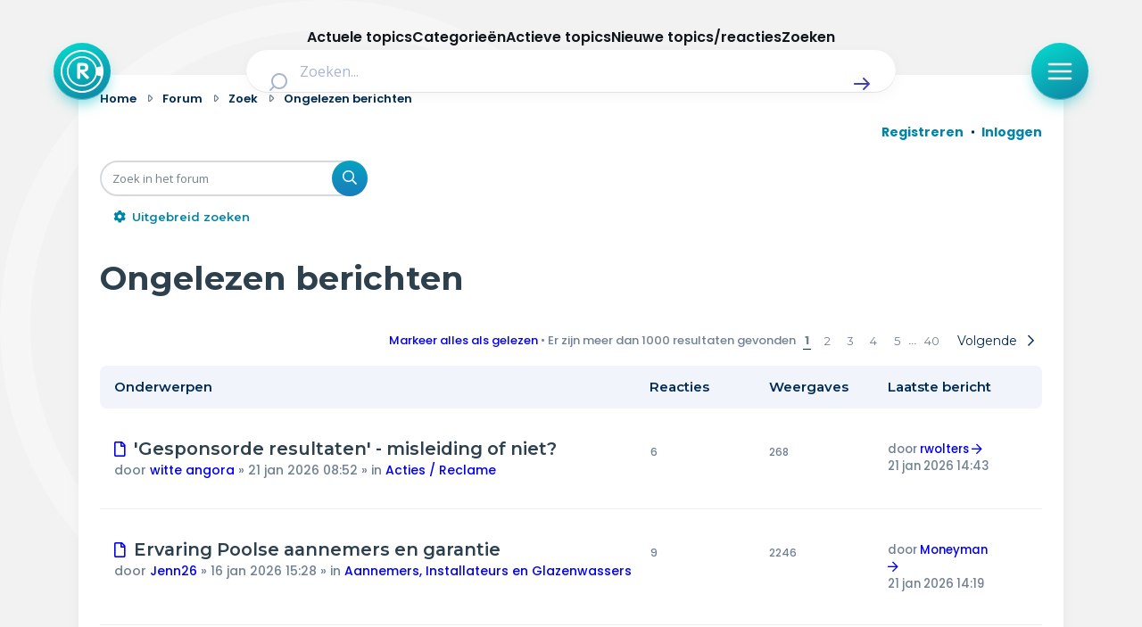

--- FILE ---
content_type: text/html; charset=UTF-8
request_url: https://radar-forum.avrotros.nl/search.php?search_id=unreadposts&sid=f6653acbe7000da031bbcf7675330056
body_size: 26123
content:
<!DOCTYPE html>
<html dir="ltr" lang="nl-nl">
<head>
<meta charset="utf-8" />
<meta http-equiv="X-UA-Compatible" content="IE=edge">
<meta name="viewport" content="width=device-width, initial-scale=1" />

<title>Radar - Ongelezen berichten</title>



<!--
	phpBB style name: Metro v4.0.0
	Based on style:   prosilver (this is the default phpBB3 style)
	Original author:  Tom Beddard ( http://www.subBlue.com/ )
	Modified by:      PixelGoose Studio ( http://pixelgoose.com/ )
-->

<link href="./assets/css/font-awesome.min.css?assets_version=417" rel="stylesheet">
<link href="./styles/radar/theme/stylesheet.css?assets_version=417" rel="stylesheet">
<link href="./styles/radar/theme/nl/stylesheet.css?assets_version=417" rel="stylesheet">




<!--[if lte IE 9]>
	<link href="/styles/metro_bw/theme/tweaks.css?assets_version=417" rel="stylesheet">
<![endif]-->

<link href="//cookies.avrotros.nl" rel="dns-prefetch" />
<link href="//cookies.avrotros.nl" rel="preconnect" />
<link href="//ccm.npo.nl" rel="dns-prefetch" />
<link href="//ccm.npo.nl" rel="preconnect" />
<link href="//atconnect.npo.nl" rel="dns-prefetch" />
<link href="//atconnect.npo.nl" rel="preconnect" />
<link href="//fonts.googleapis.com" rel="dns-prefetch" />
<link href="//fonts.googleapis.com" rel="preconnect" />
<link href="//fonts.gstatic.com" rel="dns-prefetch" />
<link href="//fonts.gstatic.com" rel="preconnect" />
<link href="//tag.aticdn.net" rel="dns-prefetch" />
<link href="//tag.aticdn.net" rel="preconnect" />
<link href="//www.google-analytics.com" rel="dns-prefetch" />
<link href="//www.google-analytics.com" rel="preconnect" />
<link href="//www.googletagmanager.com" rel="dns-prefetch" />
<link href="//www.googletagmanager.com" rel="preconnect" />

<meta http-equiv="content-type" content="text/html; charset=UTF-8"/>
<meta http-equiv="content-style-type" content="text/css"/>
<meta http-equiv="content-language" content="nl-nl"/>
<meta http-equiv="imagetoolbar" content="no"/>
<meta name="resource-type" content="document"/>
<meta name="distribution" content="global"/>
<meta name="description" content="Radar Forum"/>
<meta name="viewport" content="width=device-width, initial-scale=1"/>
<!-- Open Graph data -->
<meta property="og:title"
      content="Ongelezen berichten - Radar"/>
<meta property="og:url" content="https://radar-forum.avrotros.nl/search.php?search_id=unreadposts"/>
<meta property="og:type" content="website"/>
<meta property="og:site_name" content="Radar"/>
<meta property="og:description" content="Radar Forum"/>
<meta property="og:image"
      content="https://radar-forum.avrotros.nl/styles/radar/theme/radarforum.jpg"/>
<!-- Twitter Card data -->
<meta name="twitter:card" content="summary"/>
<meta name="twitter:site" content="@avrotrosradar"/>
<meta name="twitter:title"
      content="Ongelezen berichten - Radar"/>
<meta name="twitter:description" content="Radar Forum"/>
<meta name="twitter:image"
      content="https://radar-forum.avrotros.nl/styles/radar/theme/radarforum.jpg"/>

<!-- Schema.org markup for Google+ -->
<meta itemprop="name"
      content="Ongelezen berichten - Radar"/>
<meta itemprop="description" content="Radar Forum"/>
<meta itemprop="image"
      content="https://radar-forum.avrotros.nl/styles/radar/theme/radarforum.jpg"/>
<!-- ./Schema.org markup for Google+ -->

<meta itemprop="avrotros-pageitem" content="Forum" />
<meta itemprop="avrotros-pagesubitem" content="search" />
<meta itemprop="avrotros-pagetitle" content="Ongelezen berichten" />



<meta itemprop="avrotros-domain" content="https://radar.avrotros.nl/" />
<meta itemprop="avrotros-programname" content="radar" />
<meta itemprop="avrotros-topic" content="Actualiteit" />
<meta itemprop="avrotros-medium" content="TV" />
<meta itemprop="avrotros-broadcast" content="NPO 1" />

<meta itemprop="avrotros-presenter" content="Antoinette Hertsenberg" />

<link rel="shortcut icon" href="https://radar.avrotros.nl/favicon.ico" type="image/x-icon">
<link rel="apple-touch-icon" sizes="180x180" href="https://radar.avrotros.nl/apple-touch-icon.png">
<link rel="apple-touch-icon" sizes="57x57" href="https://radar.avrotros.nl/apple-touch-icon-57x57.png">
<link rel="apple-touch-icon" sizes="72x72" href="https://radar.avrotros.nl/apple-touch-icon-72x72.png">
<link rel="apple-touch-icon" sizes="76x76" href="https://radar.avrotros.nl/apple-touch-icon-76x76.png">
<link rel="apple-touch-icon" sizes="114x114" href="https://radar.avrotros.nl/apple-touch-icon-114x114.png">
<link rel="apple-touch-icon" sizes="120x120" href="https://radar.avrotros.nl/apple-touch-icon-120x120.png">
<link rel="apple-touch-icon" sizes="144x144" href="https://radar.avrotros.nl/apple-touch-icon-144x144.png">
<link rel="apple-touch-icon" sizes="152x152" href="https://radar.avrotros.nl/apple-touch-icon-152x152.png">
<link rel="apple-touch-icon" sizes="180x180" href="https://radar.avrotros.nl/apple-touch-icon-180x180.png">

<meta name="msapplication-TileColor" content="#174255">
<meta name="theme-color" content="#174255">
<meta name="apple-mobile-web-app-title" content="radar">
<meta name="application-name" content="radar">
<meta name="apple-mobile-web-app-capable" content="yes">
<meta name="apple-mobile-web-app-status-bar-style" content="#174255">

<link href="/styles/radar/theme/radar.forum.css?assets_version=417" rel="stylesheet">
<link href="https://radar.avrotros.nl/assets/forum/forum-wrapper.css?assets_version=417" rel="stylesheet" type="text/css" media="screen, projection"/>

<script type="text/javascript"> (function () {
    var ccmWrapperElement = document.createElement('script');
    var organisation = 'AVROTROS';
    var site = 'avrotros.nl';
    var ccmWrapperVersion = 'v1.1';
    var ccmDomain = 'https://cookies.avrotros.nl';
    ccmWrapperElement.type = 'text/javascript'; ccmWrapperElement.crossOrigin = 'anonymous';
    ccmWrapperElement.src = ccmDomain + '/sites/' + organisation + '/' + site
        + '/ccm-wrapper_' + ccmWrapperVersion + '.js'; ccmWrapperElement.async = true;
    ccmWrapperElement.defer = ccmWrapperElement.async;
    var s = document.getElementsByTagName('script')[0]; s.parentNode.insertBefore(ccmWrapperElement, s); window.addEventListener('CCM_Wrapper_ready', function (e) {
        ccmWrapper.init(); }, false);
})(); </script>

<script type="text/javascript" src="https://hub.npo-data.nl/tags/tag.min.js" defer></script>

<!-- Google Web Fonts -->
<link href='//fonts.googleapis.com/css?family=Open+Sans:300,400,600' rel='stylesheet' type='text/css'>


</head>
<body id="phpbb" class="nojs notouch section-search ltr ">

<!-- Begin GTM/GA -->
<script type="text/plain" class="npo_cc_analytics">(function(w,d,s,l,i){w[l]=w[l]||[];w[l].push({'gtm.start':
new Date().getTime(),event:'gtm.js'});var f=d.getElementsByTagName(s)[0],
j=d.createElement(s),dl=l!='dataLayer'?'&l='+l:'';j.async=true;j.src=
'https://www.googletagmanager.com/gtm.js?id='+i+dl;f.parentNode.insertBefore(j,f);
})(window,document,'script','dataLayer','GTM-KC2SZMX');</script>
<!-- End GTM/GA -->

<script data-at-store="1" type="application/json">
    {"PianoAnalytics":{"configurations":{"site":"630224","collectDomain":"https:\/\/atconnect.npo.nl"},"pageDisplay":{"page":"ongelezen-berichten","page_chapter1":"forum","platform":"site","broadcaster":"avrotros","programma":"radar","theme":"actualiteit","contextID":"at_2046090","c_nmo_02":0,"page_chapter2":"ongelezen-berichten"}}}
</script>
<script>
    window._pac = window._pac || {};
    _pac.cookieDomain = ".avrotros.nl";
</script>

<script src="/ext/avrotros/at_analytics/styles/all/template/javascript/npo-tag-loader.js"></script>
<script>
loadNPOTag({
    pageName: 'ongelezen-berichten',
    brand: 'radar',
    brand_id: 630224,
    environment: 'prod',
    platform: 'site',
    content_context_id: 'AT_2046090',
    broadcasters: 'avrotros',
    program: 'radar',
    custom_label1: 'actualiteit',
    custom_label3: '',
    custom_label5: '',
    chapter_1: 'forum',
    chapter_2: 'ongelezen-berichten',
    chapter_3: '',
});
</script><!-- Forum: Header //-->
<div class="background-branding"></div>
<header>
    <nav class="top-bar">
        <div class="top-bar-wrapper">
            <a href="https://radar.avrotros.nl/" class="top-bar-logo-button" aria-label="Terug naar Home">
                 <span class=" top-bar-logo-icon">
                    <svg xmlns="http://www.w3.org/2000/svg" fill="none" viewBox="20 12 48 48">
                       <path fill="#fff" fill-rule="evenodd"
                             d="M44 12c13.255 0 24 10.745 24 24S57.255 60 44 60 20 49.255 20 36s10.745-24 24-24Zm0 2.008c-12.146 0-21.992 9.846-21.992 21.992S31.854 57.992 44 57.992c10.2 0 18.78-6.945 21.265-16.365l-4.784-1.235c-1.938 7.264-8.578 12.615-16.472 12.615-9.413 0-17.044-7.61-17.044-16.998 0-9.388 7.631-16.998 17.044-16.998 7.871 0 14.496 5.321 16.455 12.553l4.768-1.315C62.704 20.893 54.156 14.01 44 14.01Zm.005 6.747c-8.423 0-15.25 6.827-15.25 15.25 0 8.422 6.827 15.25 15.25 15.25 8.422 0 15.25-6.828 15.25-15.25 0-8.423-6.828-15.25-15.25-15.25Zm.732 5.79c.012.003.024.007.036.007l.772.03c.189.008.379.007.566.026.315.034.63.079.944.122.295.04.584.11.868.194.376.113.74.26 1.076.463.227.136.441.29.635.471.307.285.55.616.74.984.21.406.344.838.426 1.285.06.32.102.644.117.97.014.287.013.575.001.863a7.17 7.17 0 0 1-.157 1.274 4.453 4.453 0 0 1-.357 1.028c-.163.327-.37.626-.628.891a4.794 4.794 0 0 1-2.092 1.272 9.011 9.011 0 0 1-1.264.28c-.102.017-.204.027-.322.042.022.019.036.028.048.04l4.672 4.543c.202.196.414.384.579.614.136.19.231.4.276.629.015.075.024.152.036.228v.218l-.01.048c-.028.12-.045.245-.087.361-.097.267-.27.483-.484.67-.447.392-.971.539-1.56.466a1.276 1.276 0 0 1-.78-.392l-1.968-2.048c-1.577-1.64-3.154-3.28-4.73-4.922-.007-.007-.009-.018-.013-.028l-.015.011v.058l-.001 5.753c0 .082-.008.164-.019.245-.024.167-.1.317-.17.468-.129.277-.319.502-.595.648a1.88 1.88 0 0 1-.737.192c-.248.02-.497.017-.744-.02-.374-.057-.694-.2-.912-.525-.163-.243-.266-.501-.266-.798.001-4.978 0-9.957.002-14.935 0-.282.01-.564.075-.84.067-.284.205-.515.474-.654a1.58 1.58 0 0 1 .525-.157c.364-.048.73-.063 1.097-.064.832-.004 1.664-.004 2.496-.006.017 0 .033-.003.05-.005h1.4Zm-2.627 3.088h-.046v4.333h.047c1.03-.01 2.06.027 3.09-.027.228-.012.457-.042.683-.082.326-.057.639-.158.925-.327.163-.096.302-.218.4-.38a1.93 1.93 0 0 0 .24-.692c.058-.358.074-.717.033-1.078a1.843 1.843 0 0 0-.279-.818 1.65 1.65 0 0 0-.575-.546 2.653 2.653 0 0 0-.935-.31 7.229 7.229 0 0 0-1.018-.075c-.855-.002-1.71 0-2.565.002Z"
                             clip-rule="evenodd"></path>
                    </svg>
                 </span>
            </a>

            <div class="search-header">
                <form class="search-header-form" action="https://radar.avrotros.nl/zoeken" method="GET">
                    <div class="search-header-input-wrapper">
                        <label style="" for="search">
                            <span class="search-header-search-icon">
                                <svg viewBox="0 0 24 24" fill="none" xmlns="http://www.w3.org/2000/svg">
                                    <path fill-rule="evenodd" clip-rule="evenodd"
                                          d="M11 2C6.02944 2 2 6.02944 2 11C2 15.9706 6.02944 20 11 20C13.125 20 15.078 19.2635 16.6177 18.0319L20.2929 21.7071C20.6834 22.0976 21.3166 22.0976 21.7071 21.7071C22.0976 21.3166 22.0976 20.6834 21.7071 20.2929L18.0319 16.6177C19.2635 15.078 20 13.125 20 11C20 6.02944 15.9706 2 11 2ZM4 11C4 7.13401 7.13401 4 11 4C14.866 4 18 7.13401 18 11C18 14.866 14.866 18 11 18C7.13401 18 4 14.866 4 11Z"
                                          fill="currentColor"></path>
                                </svg>
                            </span>
                        </label>
                        <input type="hidden" name="size" value="n_10_n">
                        <input type="hidden" name="page" value="n_1_n">
                        <input id="search" name="q" type="text" placeholder="Zoeken..."
                               class="search-header-text-input">
                        <button type="submit" class="search-header-submit" aria-label="Zoek" role="button">
                            <span class="search-header-submit-icon">
                                <svg viewBox="0 0 24 24" fill="none" xmlns="http://www.w3.org/2000/svg">
                                    <path d="M14.7071 5.29289C14.3166 4.90237 13.6834 4.90237 13.2929 5.29289C12.9024 5.68342 12.9024 6.31658 13.2929 6.70711L17.5858 11H4C3.44772 11 3 11.4477 3 12C3 12.5523 3.44772 13 4 13H17.5858L13.2929 17.2929C12.9024 17.6834 12.9024 18.3166 13.2929 18.7071C13.6834 19.0976 14.3166 19.0976 14.7071 18.7071L20.7071 12.7071C21.0976 12.3166 21.0976 11.6834 20.7071 11.2929L14.7071 5.29289Z"
                                          fill="currentColor"></path>
                                </svg>
                            </span>
                        </button>
                    </div>
                </form>
            </div>

            <div class="top-bar-menu-button-wrapper js-menu-button">
                <button class="top-bar-menu-button">
                    <span class="top-bar-menu-button-icon">
                        <svg viewBox="0 0 24 24" fill="none" xmlns="http://www.w3.org/2000/svg">
                            <path fill-rule="evenodd" clip-rule="evenodd"
                                  d="M2 12C2 11.4477 2.44772 11 3 11H21C21.5523 11 22 11.4477 22 12C22 12.5523 21.5523 13 21 13H3C2.44772 13 2 12.5523 2 12Z"
                                  fill="currentColor"></path>
                            <path fill-rule="evenodd" clip-rule="evenodd"
                                  d="M2 6C2 5.44772 2.44772 5 3 5H21C21.5523 5 22 5.44772 22 6C22 6.55228 21.5523 7 21 7H3C2.44772 7 2 6.55228 2 6Z"
                                  fill="currentColor"></path>
                            <path fill-rule="evenodd" clip-rule="evenodd"
                                  d="M2 18C2 17.4477 2.44772 17 3 17H21C21.5523 17 22 17.4477 22 18C22 18.5523 21.5523 19 21 19H3C2.44772 19 2 18.5523 2 18Z"
                                  fill="currentColor"></path>
                        </svg>
                    </span>
                </button>
            </div>
        </div>

    </nav>
    <div class="overlay-menu js-overlay-menu">
        <div class="overlay-menu-backdrop"></div>
        <div class="close-menu js-close-menu-button">
          <span class="close-menu-icon">
          <svg viewBox="0 0 24 24" fill="none" xmlns="http://www.w3.org/2000/svg">
            <path d="M17.7071 7.70711C18.0976 7.31658 18.0976 6.68342 17.7071 6.29289C17.3166 5.90237 16.6834 5.90237 16.2929 6.29289L12 10.5858L7.70711 6.29289C7.31658 5.90237 6.68342 5.90237 6.29289 6.29289C5.90237 6.68342 5.90237 7.31658 6.29289 7.70711L10.5858 12L6.29289 16.2929C5.90237 16.6834 5.90237 17.3166 6.29289 17.7071C6.68342 18.0976 7.31658 18.0976 7.70711 17.7071L12 13.4142L16.2929 17.7071C16.6834 18.0976 17.3166 18.0976 17.7071 17.7071C18.0976 17.3166 18.0976 16.6834 17.7071 16.2929L13.4142 12L17.7071 7.70711Z"
                  fill="currentColor"></path>
            </svg>
          </span>
        </div>
        <div class="menu">
            <div class="menu-navigation">
                <ul class="menu-navigation-items">
                    <li class="menu-navigation-item">
                        <a href="https://radar.avrotros.nl" class="menu-item-button is--large">
                            Home
                            <span class="menu-button-arrow-icon">
                    <svg cl width="24" height="24" viewBox="0 0 24 24" fill="none" xmlns="http://www.w3.org/2000/svg">
                      <path d="M4 12H20M20 12L14 6M20 12L14 18" stroke="currentColor" stroke-width="2"
                            stroke-linecap="round" stroke-linejoin="round"/>
                    </svg>
                  </span>
                        </a>
                    </li>
                    <li class="menu-navigation-item">
                        <a href="https://radar.avrotros.nl/actueel" class="menu-item-button is--large">
                            Actueel
                            <span class="menu-button-arrow-icon">
                    <svg cl width="24" height="24" viewBox="0 0 24 24" fill="none" xmlns="http://www.w3.org/2000/svg">
                      <path d="M4 12H20M20 12L14 6M20 12L14 18" stroke="currentColor" stroke-width="2"
                            stroke-linecap="round" stroke-linejoin="round"/>
                    </svg>
                  </span>
                        </a>
                    </li>
                    <li class="menu-navigation-item">
                        <a href="https://radar.avrotros.nl/uitzendingen" class="menu-item-button is--large">
                            Uitzendingen
                            <span class="menu-button-arrow-icon">
                    <svg cl width="24" height="24" viewBox="0 0 24 24" fill="none" xmlns="http://www.w3.org/2000/svg">
                      <path d="M4 12H20M20 12L14 6M20 12L14 18" stroke="currentColor" stroke-width="2"
                            stroke-linecap="round" stroke-linejoin="round"/>
                    </svg>
                  </span>
                        </a>
                    </li>
                    <li class="menu-navigation-item">
                        <a href="https://radar.avrotros.nl/panel" class="menu-item-button is--large">Radar panel
                            <span class="menu-button-arrow-icon">
                    <svg cl width="24" height="24" viewBox="0 0 24 24" fill="none" xmlns="http://www.w3.org/2000/svg">
                      <path d="M4 12H20M20 12L14 6M20 12L14 18" stroke="currentColor" stroke-width="2"
                            stroke-linecap="round" stroke-linejoin="round"/>
                    </svg>
                  </span>
                        </a>
                    </li>
                    <li class="menu-navigation-item">
                        <a class="menu-item-button is--large is--active">Forum
                            <span class="menu-button-arrow-icon">
                    <svg cl width="24" height="24" viewBox="0 0 24 24" fill="none" xmlns="http://www.w3.org/2000/svg">
                      <path d="M4 12H20M20 12L14 6M20 12L14 18" stroke="currentColor" stroke-width="2"
                            stroke-linecap="round" stroke-linejoin="round"/>
                    </svg>
                  </span>
                        </a>
                    </li>
                </ul>
            </div>

            <div class="menu-themes">
                <h3 class="menu-themes-title">Thema's</h3>
                <ul class="menu-themes-items">
                    <li class="menu-themes-item">
                        <a href="https://radar.avrotros.nl/thema/vrije-tijd-en-vervoer-1"
                           class="menu-item-button">
                  <span class="menu-button-theme-icon">
                    <svg width="24" height="24" viewBox="0 0 24 24" fill="none" xmlns="http://www.w3.org/2000/svg">
                      <path opacity="0.12"
                            d="M12 14.3C12 14.02 12 13.88 12.0545 13.773C12.1024 13.6789 12.1789 13.6024 12.273 13.5545C12.38 13.5 12.52 13.5 12.8 13.5H17.7C17.98 13.5 18.12 13.5 18.227 13.5545C18.3211 13.6024 18.3976 13.6789 18.4455 13.773C18.5 13.88 18.5 14.02 18.5 14.3V16.7C18.5 16.98 18.5 17.12 18.4455 17.227C18.3976 17.3211 18.3211 17.3976 18.227 17.4455C18.12 17.5 17.98 17.5 17.7 17.5H12.8C12.52 17.5 12.38 17.5 12.273 17.4455C12.1789 17.3976 12.1024 17.3211 12.0545 17.227C12 17.12 12 16.98 12 16.7V14.3Z"
                            fill="currentColor"></path>
                      <path d="M8 21V7C8 6.07003 8 5.60504 8.10222 5.22354C8.37962 4.18827 9.18827 3.37962 10.2235 3.10222C10.605 3 11.07 3 12 3C12.93 3 13.395 3 13.7765 3.10222C14.8117 3.37962 15.6204 4.18827 15.8978 5.22354C16 5.60504 16 6.07003 16 7V13.5M16 17.5V21M6.8 21H17.2C18.8802 21 19.7202 21 20.362 20.673C20.9265 20.3854 21.3854 19.9265 21.673 19.362C22 18.7202 22 17.8802 22 16.2V11.8C22 10.1198 22 9.27976 21.673 8.63803C21.3854 8.07354 20.9265 7.6146 20.362 7.32698C19.7202 7 18.8802 7 17.2 7H6.8C5.11984 7 4.27976 7 3.63803 7.32698C3.07354 7.6146 2.6146 8.07354 2.32698 8.63803C2 9.27976 2 10.1198 2 11.8V16.2C2 17.8802 2 18.7202 2.32698 19.362C2.6146 19.9265 3.07354 20.3854 3.63803 20.673C4.27976 21 5.11984 21 6.8 21ZM12.8 17.5H17.7C17.98 17.5 18.12 17.5 18.227 17.4455C18.3211 17.3976 18.3976 17.3211 18.4455 17.227C18.5 17.12 18.5 16.98 18.5 16.7V14.3C18.5 14.02 18.5 13.88 18.4455 13.773C18.3976 13.6789 18.3211 13.6024 18.227 13.5545C18.12 13.5 17.98 13.5 17.7 13.5H12.8C12.52 13.5 12.38 13.5 12.273 13.5545C12.1789 13.6024 12.1024 13.6789 12.0545 13.773C12 13.88 12 14.02 12 14.3V16.7C12 16.98 12 17.12 12.0545 17.227C12.1024 17.3211 12.1789 17.3976 12.273 17.4455C12.38 17.5 12.52 17.5 12.8 17.5Z"
                            stroke="currentColor" stroke-width="2" stroke-linecap="round"
                            stroke-linejoin="round"></path>
                      </svg>
                  </span>
                            <span class="menu-item-button-label">Vrije tijd & vervoer</span>
                            <span class="menu-button-arrow-icon">
                    <svg cl width="24" height="24" viewBox="0 0 24 24" fill="none" xmlns="http://www.w3.org/2000/svg">
                      <path d="M4 12H20M20 12L14 6M20 12L14 18" stroke="currentColor" stroke-width="2"
                            stroke-linecap="round" stroke-linejoin="round"/>
                    </svg>
                  </span>
                        </a>
                    </li>
                    <li class="menu-themes-item">
                        <a href="https://radar.avrotros.nl/thema/wonen-en-energie-2" class="menu-item-button">
                  <span class="menu-button-theme-icon">
                    <svg width="24" height="24" viewBox="0 0 24 24" fill="none" xmlns="http://www.w3.org/2000/svg">
                      <path opacity="0.12" d="M15 14H9V21H15V14Z" fill="currentColor"></path>
                      <path d="M15 21V15.6C15 15.0399 15 14.7599 14.891 14.546C14.7951 14.3578 14.6422 14.2049 14.454 14.109C14.2401 14 13.9601 14 13.4 14H10.6C10.0399 14 9.75992 14 9.54601 14.109C9.35785 14.2049 9.20487 14.3578 9.10899 14.546C9 14.7599 9 15.0399 9 15.6V21M3 7C3 8.65685 4.34315 10 6 10C7.65685 10 9 8.65685 9 7C9 8.65685 10.3431 10 12 10C13.6569 10 15 8.65685 15 7C15 8.65685 16.3431 10 18 10C19.6569 10 21 8.65685 21 7M6.2 21H17.8C18.9201 21 19.4802 21 19.908 20.782C20.2843 20.5903 20.5903 20.2843 20.782 19.908C21 19.4802 21 18.9201 21 17.8V6.2C21 5.0799 21 4.51984 20.782 4.09202C20.5903 3.71569 20.2843 3.40973 19.908 3.21799C19.4802 3 18.9201 3 17.8 3H6.2C5.0799 3 4.51984 3 4.09202 3.21799C3.71569 3.40973 3.40973 3.71569 3.21799 4.09202C3 4.51984 3 5.07989 3 6.2V17.8C3 18.9201 3 19.4802 3.21799 19.908C3.40973 20.2843 3.71569 20.5903 4.09202 20.782C4.51984 21 5.07989 21 6.2 21Z"
                            stroke="currentColor" stroke-width="2" stroke-linecap="round"
                            stroke-linejoin="round"></path>
                    </svg>
                  </span>
                            <span class="menu-item-button-label">Wonen & energie</span>
                            <span class="menu-button-arrow-icon">
                    <svg cl width="24" height="24" viewBox="0 0 24 24" fill="none" xmlns="http://www.w3.org/2000/svg">
                      <path d="M4 12H20M20 12L14 6M20 12L14 18" stroke="currentColor" stroke-width="2"
                            stroke-linecap="round" stroke-linejoin="round"/>
                    </svg>
                  </span>
                        </a>
                    </li>
                    <li class="menu-themes-item">
                        <a href="https://radar.avrotros.nl/thema/voeding-en-gezondheid-3"
                           class="menu-item-button">
                  <span class="menu-button-theme-icon">
                    <svg width="24" height="24" viewBox="0 0 24 24" fill="none" xmlns="http://www.w3.org/2000/svg">
                    <path opacity="0.12" fill-rule="evenodd" clip-rule="evenodd"
                          d="M11.9932 5.13581C9.9938 2.7984 6.65975 2.16964 4.15469 4.31001C1.64964 6.45038 1.29697 10.029 3.2642 12.5604C4.75009 14.4724 8.97129 18.311 10.948 20.0749C11.3114 20.3991 11.4931 20.5613 11.7058 20.6251C11.8905 20.6805 12.0958 20.6805 12.2805 20.6251C12.4932 20.5613 12.6749 20.3991 13.0383 20.0749C15.015 18.311 19.2362 14.4724 20.7221 12.5604C22.6893 10.029 22.3797 6.42787 19.8316 4.31001C17.2835 2.19216 13.9925 2.7984 11.9932 5.13581Z"
                          fill="currentColor"></path>
                    <path d="M15.5 11.5H14.5L13 14.5L11 8.5L9.5 11.5H8.5M11.9932 5.13581C9.9938 2.7984 6.65975 2.16964 4.15469 4.31001C1.64964 6.45038 1.29697 10.029 3.2642 12.5604C4.75009 14.4724 8.97129 18.311 10.948 20.0749C11.3114 20.3991 11.4931 20.5613 11.7058 20.6251C11.8905 20.6805 12.0958 20.6805 12.2805 20.6251C12.4932 20.5613 12.6749 20.3991 13.0383 20.0749C15.015 18.311 19.2362 14.4724 20.7221 12.5604C22.6893 10.029 22.3797 6.42787 19.8316 4.31001C17.2835 2.19216 13.9925 2.7984 11.9932 5.13581Z"
                          stroke="currentColor" stroke-width="2" stroke-linecap="round" stroke-linejoin="round"></path>
                    </svg>
                  </span>
                            <span class="menu-item-button-label">Voeding & gezondheid</span>
                            <span class="menu-button-arrow-icon">
                    <svg cl width="24" height="24" viewBox="0 0 24 24" fill="none" xmlns="http://www.w3.org/2000/svg">
                      <path d="M4 12H20M20 12L14 6M20 12L14 18" stroke="currentColor" stroke-width="2"
                            stroke-linecap="round" stroke-linejoin="round"/>
                    </svg>
                  </span>
                        </a>
                    </li>
                    <li class="menu-themes-item">
                        <a href="https://radar.avrotros.nl/thema/tech-en-electronica-4" class="menu-item-button">
                  <span class="menu-button-theme-icon">
                    <svg width="24" height="24" viewBox="0 0 24 24" fill="none" xmlns="http://www.w3.org/2000/svg">
                    <path opacity="0.12"
                          d="M9 10.6C9 10.0399 9 9.75992 9.10899 9.54601C9.20487 9.35785 9.35785 9.20487 9.54601 9.10899C9.75992 9 10.0399 9 10.6 9H13.4C13.9601 9 14.2401 9 14.454 9.10899C14.6422 9.20487 14.7951 9.35785 14.891 9.54601C15 9.75992 15 10.0399 15 10.6V13.4C15 13.9601 15 14.2401 14.891 14.454C14.7951 14.6422 14.6422 14.7951 14.454 14.891C14.2401 15 13.9601 15 13.4 15H10.6C10.0399 15 9.75992 15 9.54601 14.891C9.35785 14.7951 9.20487 14.6422 9.10899 14.454C9 14.2401 9 13.9601 9 13.4V10.6Z"
                          fill="currentColor"></path>
                    <path d="M9 2V4M15 2V4M9 20V22M15 20V22M20 9H22M20 14H22M2 9H4M2 14H4M8.8 20H15.2C16.8802 20 17.7202 20 18.362 19.673C18.9265 19.3854 19.3854 18.9265 19.673 18.362C20 17.7202 20 16.8802 20 15.2V8.8C20 7.11984 20 6.27976 19.673 5.63803C19.3854 5.07354 18.9265 4.6146 18.362 4.32698C17.7202 4 16.8802 4 15.2 4H8.8C7.11984 4 6.27976 4 5.63803 4.32698C5.07354 4.6146 4.6146 5.07354 4.32698 5.63803C4 6.27976 4 7.11984 4 8.8V15.2C4 16.8802 4 17.7202 4.32698 18.362C4.6146 18.9265 5.07354 19.3854 5.63803 19.673C6.27976 20 7.11984 20 8.8 20ZM10.6 15H13.4C13.9601 15 14.2401 15 14.454 14.891C14.6422 14.7951 14.7951 14.6422 14.891 14.454C15 14.2401 15 13.9601 15 13.4V10.6C15 10.0399 15 9.75992 14.891 9.54601C14.7951 9.35785 14.6422 9.20487 14.454 9.10899C14.2401 9 13.9601 9 13.4 9H10.6C10.0399 9 9.75992 9 9.54601 9.10899C9.35785 9.20487 9.20487 9.35785 9.10899 9.54601C9 9.75992 9 10.0399 9 10.6V13.4C9 13.9601 9 14.2401 9.10899 14.454C9.20487 14.6422 9.35785 14.7951 9.54601 14.891C9.75992 15 10.0399 15 10.6 15Z"
                          stroke="currentColor" stroke-width="2" stroke-linecap="round" stroke-linejoin="round"></path>
                    </svg>
                  </span>
                            <span class="menu-item-button-label">Tech & electronica</span>
                            <span class="menu-button-arrow-icon">
                    <svg cl width="24" height="24" viewBox="0 0 24 24" fill="none" xmlns="http://www.w3.org/2000/svg">
                      <path d="M4 12H20M20 12L14 6M20 12L14 18" stroke="currentColor" stroke-width="2"
                            stroke-linecap="round" stroke-linejoin="round"/>
                    </svg>
                  </span>
                        </a>
                    </li>
                    <li class="menu-themes-item">
                        <a href="https://radar.avrotros.nl/thema/geld-en-verzekeringen-5"
                           class="menu-item-button">
                  <span class="menu-button-theme-icon">
                    <svg width="24" height="24" viewBox="0 0 24 24" fill="none" xmlns="http://www.w3.org/2000/svg">
                      <path opacity="0.12"
                            d="M8 22C11.3137 22 14 19.3137 14 16C14 12.6863 11.3137 10 8 10C4.68629 10 2 12.6863 2 16C2 19.3137 4.68629 22 8 22Z"
                            fill="currentColor"></path>
                      <path d="M6 6L8 4M8 4L6 2M8 4H6C3.79086 4 2 5.79086 2 8M18 18L16 20M16 20L18 22M16 20H18C20.2091 20 22 18.2091 22 16M13.4172 13.4172C14.1994 13.7908 15.0753 14 16 14C19.3137 14 22 11.3137 22 8C22 4.68629 19.3137 2 16 2C12.6863 2 10 4.68629 10 8C10 8.92472 10.2092 9.80057 10.5828 10.5828M14 16C14 19.3137 11.3137 22 8 22C4.68629 22 2 19.3137 2 16C2 12.6863 4.68629 10 8 10C11.3137 10 14 12.6863 14 16Z"
                            stroke="currentColor" stroke-width="2" stroke-linecap="round"
                            stroke-linejoin="round"></path>
                      </svg>
                  </span>
                            <span class="menu-item-button-label">Geld & verzekeringen</span>
                            <span class="menu-button-arrow-icon">
                    <svg cl width="24" height="24" viewBox="0 0 24 24" fill="none" xmlns="http://www.w3.org/2000/svg">
                      <path d="M4 12H20M20 12L14 6M20 12L14 18" stroke="currentColor" stroke-width="2"
                            stroke-linecap="round" stroke-linejoin="round"/>
                    </svg>
                  </span>
                        </a>
                    </li>
                    <li class="menu-themes-item">
                        <a href="https://radar.avrotros.nl/thema/winkels-en-producten-6" class="menu-item-button">
                  <span class="menu-button-theme-icon">
                    <svg width="24" height="24" viewBox="0 0 24 24" fill="none" xmlns="http://www.w3.org/2000/svg">
                      <path opacity="0.12"
                            d="M17.352 16.5H8.79409C7.80393 16.5 7.30885 16.5 6.91134 16.3174C6.56107 16.1564 6.26476 15.8977 6.05808 15.5723C5.82353 15.2031 5.75679 14.7125 5.6233 13.7314L4.57141 6H21.0332C21.365 6 21.5308 6 21.6475 6.06802C21.7499 6.12768 21.8278 6.22177 21.8672 6.3335C21.9122 6.46087 21.8812 6.62381 21.8191 6.94969L20.4955 13.8988C20.3191 14.8247 20.2309 15.2876 19.9923 15.6342C19.7818 15.9398 19.4905 16.1809 19.1509 16.3304C18.7658 16.5 18.2945 16.5 17.352 16.5Z"
                            fill="currentColor"></path>
                      <path d="M2 2H3.30616C3.55218 2 3.67519 2 3.77418 2.04524C3.86142 2.08511 3.93535 2.14922 3.98715 2.22995C4.04593 2.32154 4.06333 2.44332 4.09812 2.68686L4.57143 6M4.57143 6L5.62332 13.7314C5.75681 14.7125 5.82355 15.2031 6.0581 15.5723C6.26478 15.8977 6.56108 16.1564 6.91135 16.3174C7.30886 16.5 7.80394 16.5 8.79411 16.5H17.352C18.2945 16.5 18.7658 16.5 19.151 16.3304C19.4905 16.1809 19.7818 15.9398 19.9923 15.6342C20.2309 15.2876 20.3191 14.8247 20.4955 13.8988L21.8191 6.94969C21.8812 6.62381 21.9122 6.46087 21.8672 6.3335C21.8278 6.22177 21.7499 6.12768 21.6475 6.06802C21.5308 6 21.365 6 21.0332 6H4.57143ZM10 21C10 21.5523 9.55228 22 9 22C8.44772 22 8 21.5523 8 21C8 20.4477 8.44772 20 9 20C9.55228 20 10 20.4477 10 21ZM18 21C18 21.5523 17.5523 22 17 22C16.4477 22 16 21.5523 16 21C16 20.4477 16.4477 20 17 20C17.5523 20 18 20.4477 18 21Z"
                            stroke="currentColor" stroke-width="2" stroke-linecap="round"
                            stroke-linejoin="round"></path>
                      </svg>
                  </span>
                            <span class="menu-item-button-label">Winkels & producten </span>
                            <span class="menu-button-arrow-icon">
                    <svg cl width="24" height="24" viewBox="0 0 24 24" fill="none" xmlns="http://www.w3.org/2000/svg">
                      <path d="M4 12H20M20 12L14 6M20 12L14 18" stroke="currentColor" stroke-width="2"
                            stroke-linecap="round" stroke-linejoin="round"/>
                    </svg>
                  </span>
                        </a>
                    </li>
                    <li class="menu-themes-item">
                        <a href="https://radar.avrotros.nl/thema/onderwijs-en-jeugd-7" class="menu-item-button">
                  <span class="menu-button-theme-icon">
                    <svg width="24" height="24" viewBox="0 0 24 24" fill="none" xmlns="http://www.w3.org/2000/svg">
<path opacity="0.12" d="M12.3578 3.67895C12.2266 3.61336 12.161 3.58056 12.0922 3.56766C12.0313 3.55622 11.9687 3.55622 11.9078 3.56766C11.839 3.58056 11.7734 3.61336 11.6422 3.67895L2 8.50006L11.6422 13.3212C11.7734 13.3868 11.839 13.4196 11.9078 13.4325C11.9687 13.4439 12.0313 13.4439 12.0922 13.4325C12.161 13.4196 12.2266 13.3868 12.3578 13.3212L22 8.50006L12.3578 3.67895Z" fill="currentColor"></path>
<path d="M17 14.5001V11.4945C17 11.315 17 11.2253 16.9727 11.146C16.9485 11.076 16.9091 11.0122 16.8572 10.9592C16.7986 10.8993 16.7183 10.8592 16.5578 10.779L12 8.50006M4 9.50006V16.3067C4 16.6786 4 16.8645 4.05802 17.0274C4.10931 17.1713 4.1929 17.3016 4.30238 17.4082C4.42622 17.5287 4.59527 17.6062 4.93335 17.7612L11.3334 20.6945C11.5786 20.8069 11.7012 20.8631 11.8289 20.8853C11.9421 20.9049 12.0579 20.9049 12.1711 20.8853C12.2988 20.8631 12.4214 20.8069 12.6666 20.6945L19.0666 17.7612C19.4047 17.6062 19.5738 17.5287 19.6976 17.4082C19.8071 17.3016 19.8907 17.1713 19.942 17.0274C20 16.8645 20 16.6786 20 16.3067V9.50006M2 8.50006L11.6422 3.67895C11.7734 3.61336 11.839 3.58056 11.9078 3.56766C11.9687 3.55622 12.0313 3.55622 12.0922 3.56766C12.161 3.58056 12.2266 3.61336 12.3578 3.67895L22 8.50006L12.3578 13.3212C12.2266 13.3868 12.161 13.4196 12.0922 13.4325C12.0313 13.4439 11.9687 13.4439 11.9078 13.4325C11.839 13.4196 11.7734 13.3868 11.6422 13.3212L2 8.50006Z" stroke="currentColor" stroke-width="2" stroke-linecap="round" stroke-linejoin="round"></path>
</svg>
                  </span>
                            <span class="menu-item-button-label">Onderwijs & jeugd</span>
                            <span class="menu-button-arrow-icon">
                    <svg cl width="24" height="24" viewBox="0 0 24 24" fill="none" xmlns="http://www.w3.org/2000/svg">
                      <path d="M4 12H20M20 12L14 6M20 12L14 18" stroke="currentColor" stroke-width="2"
                            stroke-linecap="round" stroke-linejoin="round"/>
                    </svg>
                  </span>
                        </a>
                    </li>
                    <li class="menu-themes-item">
                        <a href="https://radar.avrotros.nl/thema/klimaat-en-duurzaamheid-8"
                           class="menu-item-button">
                  <span class="menu-button-theme-icon">
                    <svg width="24" height="24" viewBox="0 0 24 24" fill="none" xmlns="http://www.w3.org/2000/svg">
                        <g opacity="0.12">
                        <path d="M14.5718 18C14.7284 18 14.8066 18 14.8777 17.9784C14.9406 17.9593 14.9991 17.928 15.0499 17.8863C15.1072 17.8391 15.1507 17.774 15.2375 17.6438L16.4665 15.8002C16.6497 15.5255 16.7413 15.3881 16.7496 15.2537C16.7569 15.1358 16.7222 15.0191 16.6517 14.9243C16.5713 14.8163 16.4195 14.7512 16.116 14.6211L13.5 13.5L12.6582 13.2194C12.4248 13.1416 12.3081 13.1027 12.1999 13.1143C12.1045 13.1246 12.0141 13.162 11.9395 13.2222C11.8547 13.2905 11.7997 13.4005 11.6897 13.6206L11.1482 14.7036C11.0935 14.813 11.0661 14.8677 11.0528 14.9253C11.0409 14.9764 11.0372 15.0291 11.0417 15.0814C11.0468 15.1403 11.0661 15.1983 11.1048 15.3144L11.8177 17.453C11.8832 17.6497 11.916 17.7481 11.9768 17.8208C12.0305 17.885 12.0995 17.9347 12.1774 17.9653C12.2656 18 12.3693 18 12.5766 18H14.5718Z" fill="currentColor"></path>
                        <path d="M14.2705 2.94489C14.2864 2.70595 14.2944 2.58649 14.2533 2.48202C14.2187 2.39431 14.1505 2.30817 14.0731 2.25444C13.9808 2.19044 13.8712 2.17222 13.652 2.13579C13.1147 2.04647 12.5629 2 12.0002 2C8.3482 2 5.15345 3.95764 3.40807 6.88077C3.29253 7.07429 3.23476 7.17104 3.22437 7.28412C3.21565 7.37902 3.2384 7.48784 3.28442 7.57129C3.33925 7.67074 3.43806 7.74131 3.63567 7.88246L7.3642 10.5457C7.58733 10.705 7.69889 10.7847 7.81565 10.8031C7.91839 10.8192 8.02361 10.8029 8.11666 10.7565C8.22241 10.7037 8.30467 10.594 8.46919 10.3747L9.37529 9.16652C9.42182 9.10448 9.44508 9.07347 9.47242 9.04671C9.4967 9.02295 9.52333 9.00173 9.55191 8.98338C9.5841 8.9627 9.61953 8.94696 9.69038 8.91546L13.559 7.19609C13.7193 7.12482 13.7995 7.08918 13.86 7.03352C13.9135 6.9843 13.9556 6.924 13.9834 6.85684C14.0148 6.78091 14.0206 6.69336 14.0323 6.51826L14.2705 2.94489Z" fill="currentColor"></path>
                        </g>
                        <path d="M3.07598 7.48282L7.36402 10.5457C7.58715 10.705 7.69872 10.7847 7.81548 10.8031C7.91821 10.8192 8.02343 10.8029 8.11648 10.7565C8.22223 10.7037 8.30449 10.594 8.46901 10.3747L9.37511 9.16652C9.42164 9.10448 9.4449 9.07347 9.47224 9.04671C9.49652 9.02295 9.52315 9.00173 9.55173 8.98338C9.58392 8.9627 9.61935 8.94696 9.6902 8.91546L13.5588 7.19609C13.7192 7.12482 13.7993 7.08918 13.8598 7.03352C13.9133 6.9843 13.9554 6.924 13.9832 6.85684C14.0146 6.78091 14.0204 6.69336 14.0321 6.51826L14.3154 2.2694M13.5 13.5L16.116 14.6211C16.4195 14.7512 16.5713 14.8163 16.6517 14.9243C16.7222 15.0191 16.7569 15.1358 16.7496 15.2537C16.7413 15.3881 16.6497 15.5255 16.4665 15.8002L15.2375 17.6438C15.1507 17.774 15.1072 17.8391 15.0499 17.8863C14.9991 17.928 14.9406 17.9593 14.8777 17.9784C14.8067 18 14.7284 18 14.5719 18H12.5766C12.3693 18 12.2656 18 12.1774 17.9653C12.0995 17.9347 12.0305 17.885 11.9768 17.8208C11.916 17.7481 11.8832 17.6497 11.8177 17.453L11.1048 15.3144C11.0661 15.1983 11.0468 15.1403 11.0417 15.0814C11.0372 15.0291 11.0409 14.9764 11.0528 14.9253C11.0662 14.8677 11.0935 14.813 11.1482 14.7036L11.6897 13.6206C11.7997 13.4005 11.8547 13.2905 11.9395 13.2222C12.0141 13.162 12.1046 13.1246 12.1999 13.1143C12.3081 13.1027 12.4248 13.1416 12.6582 13.2194L13.5 13.5ZM22 12C22 17.5228 17.5228 22 12 22C6.47715 22 2 17.5228 2 12C2 6.47715 6.47715 2 12 2C17.5228 2 22 6.47715 22 12Z" stroke="currentColor" stroke-width="2" stroke-linecap="round" stroke-linejoin="round"></path>
                        </svg>
                  </span>
                            <span class="menu-item-button-label">Klimaat & duuzaamheid</span>
                            <span class="menu-button-arrow-icon">
                    <svg cl width="24" height="24" viewBox="0 0 24 24" fill="none" xmlns="http://www.w3.org/2000/svg">
                      <path d="M4 12H20M20 12L14 6M20 12L14 18" stroke="currentColor" stroke-width="2"
                            stroke-linecap="round" stroke-linejoin="round"/>
                    </svg>
                  </span>
                        </a>
                    </li>
                </ul>
            </div>

            <div class="menu-socials">
                <a rel="noopener noreferrer" href="https://www.facebook.com/AVROTROSRadar" class="social-icon"
                   target="_blank">
              <span class="social-icon-icon">
                <svg xmlns="http://www.w3.org/2000/svg" fill="none" viewBox="0 0 100 100">
                  <rect width="100" height="100" fill="#337FFF" rx="50"></rect>
                  <path fill="#fff"
                        d="m61.233 53.123 1.425-9.044h-8.777v-5.88c0-2.473 1.226-4.89 5.144-4.89h4.046v-7.701A49.087 49.087 0 0 0 55.947 25c-7.224 0-11.94 4.339-11.94 12.182v6.897H36v9.044h8.007V75h9.874V53.123h7.352Z"></path>
                </svg>
              </span>
                </a>
                <a rel="noopener noreferrer" href="https://www.instagram.com/radar.avrotros/" class="social-icon"
                   target="_blank">
              <span class="social-icon-icon">
                  <svg xmlns="http://www.w3.org/2000/svg" fill="none" viewBox="0 0 100 100">
                    <rect width="100" height="100" fill="url(#instagram)" rx="50"></rect>
                    <path fill="#fff"
                          d="M41.215 50.304c0-5.026 4.076-9.102 9.105-9.102 5.03 0 9.108 4.076 9.108 9.102 0 5.026-4.078 9.102-9.108 9.102-5.029 0-9.105-4.076-9.105-9.102Zm-4.923 0c0 7.743 6.28 14.02 14.028 14.02s14.029-6.277 14.029-14.02c0-7.743-6.28-14.02-14.029-14.02-7.748 0-14.028 6.277-14.028 14.02Zm25.334-14.576a3.276 3.276 0 0 0 3.917 3.215 3.28 3.28 0 0 0 2.577-2.573 3.275 3.275 0 0 0-3.214-3.917h-.002a3.28 3.28 0 0 0-3.278 3.275Zm-22.343 36.8c-2.664-.12-4.111-.564-5.074-.939-1.275-.496-2.185-1.087-3.142-2.042-.957-.955-1.55-1.864-2.044-3.138-.375-.961-.818-2.409-.94-5.07-.132-2.879-.158-3.743-.158-11.035 0-7.291.028-8.153.159-11.034.12-2.662.568-4.106.94-5.07.496-1.275 1.087-2.185 2.043-3.141.956-.956 1.865-1.548 3.142-2.042.962-.375 2.41-.819 5.074-.94 2.88-.132 3.745-.158 11.037-.158 7.293 0 8.159.028 11.041.158 2.664.122 4.109.568 5.074.94 1.275.494 2.185 1.087 3.142 2.042.957.955 1.547 1.866 2.044 3.14.375.962.818 2.41.94 5.071.132 2.88.158 3.743.158 11.034 0 7.292-.026 8.154-.159 11.034-.12 2.662-.567 4.11-.94 5.07-.496 1.275-1.087 2.185-2.043 3.14-.956.953-1.867 1.545-3.142 2.041-.962.375-2.41.819-5.074.94-2.88.132-3.745.159-11.04.159-7.296 0-8.16-.027-11.038-.16Zm-.226-49.363c-2.909.133-4.896.594-6.632 1.269-1.797.697-3.319 1.632-4.84 3.149-1.52 1.517-2.453 3.04-3.15 4.837-.676 1.735-1.137 3.72-1.27 6.627C23.032 41.958 23 42.89 23 50.304c0 7.415.03 8.346.166 11.257.132 2.907.593 4.892 1.268 6.627.698 1.796 1.631 3.32 3.152 4.837 1.52 1.517 3.042 2.45 4.84 3.15 1.738.674 3.722 1.135 6.63 1.268 2.915.132 3.845.165 11.264.165 7.42 0 8.351-.03 11.264-.165 2.909-.133 4.895-.594 6.631-1.269 1.797-.699 3.32-1.632 4.84-3.149 1.52-1.517 2.452-3.041 3.151-4.837.676-1.735 1.139-3.72 1.27-6.627.132-2.914.162-3.842.162-11.257 0-7.415-.03-8.346-.163-11.257-.132-2.907-.593-4.893-1.269-6.627-.7-1.796-1.633-3.318-3.151-4.837-1.518-1.52-3.043-2.452-4.837-3.15-1.74-.674-3.726-1.137-6.632-1.268-2.913-.132-3.844-.165-11.264-.165-7.419 0-8.35.03-11.265.165Z"></path>
                    <defs>
                        <linearGradient id="instagram" x1="98.078" x2="-1.922" y1="100" y2="0"
                                        gradientUnits="userSpaceOnUse">
                            <stop stop-color="#FBE18A"></stop>
                            <stop offset=".21" stop-color="#FCBB45"></stop>
                            <stop offset=".38" stop-color="#F75274"></stop>
                            <stop offset=".52" stop-color="#D53692"></stop>
                            <stop offset=".74" stop-color="#8F39CE"></stop>
                            <stop offset="1" stop-color="#5B4FE9"></stop>
                        </linearGradient>
                    </defs>
                </svg>
              </span>
                </a>
                <a rel="noopener noreferrer" href="https://www.tiktok.com/@radar.avrotros" class="social-icon"
                   target="_blank">
              <span class="social-icon-icon">
                <svg xmlns="http://www.w3.org/2000/svg" fill="none" viewBox="0 0 100 100">
                  <rect width="100" height="100" fill="#0C0C0C" rx="50"></rect>
                  <path fill="#EE1D52" fill-rule="evenodd"
                        d="M60.037 43.554a18.008 18.008 0 0 0 10.502 3.331v-7.457a10.1 10.1 0 0 1-2.2-.236v5.94a17.996 17.996 0 0 1-10.514-3.367V57.1a13.944 13.944 0 0 1-21.65 11.57 13.944 13.944 0 0 0 23.862-9.743V43.555Zm2.722-7.605a10.428 10.428 0 0 1-2.722-6.14v-.97H57.95a10.539 10.539 0 0 0 4.809 7.11ZM41.01 62.768a6.363 6.363 0 0 1 5.108-10.228c.658 0 1.312.1 1.939.298v-7.705a14.688 14.688 0 0 0-2.212-.125v5.99a6.375 6.375 0 0 0-4.797 11.77h-.038Z"
                        clip-rule="evenodd"></path>
                  <path fill="#E3E3E3" fill-rule="evenodd"
                        d="M57.824 41.715a17.995 17.995 0 0 0 10.514 3.368v-5.94a10.49 10.49 0 0 1-5.58-3.194 10.539 10.539 0 0 1-4.81-7.11h-5.493v30.089a6.376 6.376 0 0 1-11.446 3.84 6.375 6.375 0 0 1 4.797-11.77v-5.99a13.932 13.932 0 0 0-9.631 23.663 13.943 13.943 0 0 0 21.686-11.57l-.037-15.386Z"
                        clip-rule="evenodd"></path>
                  <path fill="#69C9D0" fill-rule="evenodd"
                        d="M68.338 39.143v-1.604a10.427 10.427 0 0 1-5.579-1.59 10.4 10.4 0 0 0 5.58 3.194ZM57.95 28.84c0-.286-.088-.585-.125-.87V27h-7.581v30.1a6.363 6.363 0 0 1-6.376 6.339 6.287 6.287 0 0 1-2.858-.671 6.373 6.373 0 0 0 11.445-3.84V28.84h5.495ZM45.806 44.996v-1.703a13.932 13.932 0 0 0-9.631 25.378 13.933 13.933 0 0 1 9.668-23.613l-.037-.062Z"
                        clip-rule="evenodd"></path>
              </svg>
            </span>
                </a>
                <a rel="noopener noreferrer" href="https://www.youtube.com/c/AVROTROSRadar" class="social-icon"
                   target="_blank">
              <span class="social-icon-icon">
                <svg xmlns="http://www.w3.org/2000/svg" fill="none" viewBox="0 0 100 100">
                  <rect width="100" height="100" fill="#FF3000" rx="50"></rect>
                  <path fill="#fff" fill-rule="evenodd"
                        d="M72.661 31.19c2.5.665 4.466 2.6 5.13 5.055C79 40.7 79 50 79 50s0 9.3-1.209 13.755c-.673 2.463-2.639 4.4-5.13 5.054C68.14 70 50 70 50 70s-18.13 0-22.661-1.19c-2.5-.665-4.466-2.6-5.13-5.056C21 59.3 21 50 21 50s0-9.3 1.209-13.755c.673-2.463 2.639-4.4 5.13-5.054C31.869 30 50 30 50 30s18.14 0 22.661 1.19ZM59.273 50l-15.068 8.573V41.427L59.273 50Z"
                        clip-rule="evenodd"></path>
              </svg>
              </span>
                </a>
            </div>
        </div>
    </div>
</header>

<div class="forum-sub-menu">
    <a href="/" class="forum-sub-menu-link"><span>Actuele topics</span></a>
    <a href="/categories.php" class="forum-sub-menu-link"><span>Categorieën</span></a>
    <a href="/search.php?search_id=active_topics" class="forum-sub-menu-link"><span>Actieve topics</span></a>
    <a href="/search.php?search_id=newposts" class="forum-sub-menu-link"><span>Nieuwe topics/reacties</span></a>
    <a href="/search.php" class="forum-sub-menu-link"><span>Zoeken</span></a>
</div>

<main class="grid cols-7">
    <div class="forum-wrapper">
        
<div id="wrap" class="wrap">
	<a id="top" class="top-anchor" accesskey="t"></a>
	<div id="page-header" class="page-header-metro">

		<div class="navbar navbar-metro" role="navigation">

        <div class="search-box" role="search">
        <form action="./search.php?sid=57b42909191610f58051046ff3607d3e" method="get" id="search">
            <fieldset>
                <input name="keywords" id="keywords" type="search" maxlength="128" title="Zoek op sleutelwoorden" class="inputbox search tiny" size="20" value="" placeholder="Zoek in het forum" />
                <button class="button button-search" type="submit" title="Zoek">
                    <i class="icon fa-search fa-fw" aria-hidden="true"></i><span class="sr-only">Zoek</span>
                </button>
                <a href="./search.php?sid=57b42909191610f58051046ff3607d3e" class="button button-search-end" title="Uitgebreid zoeken">
                    <i class="icon fa-cog fa-fw" aria-hidden="true"></i><span class="sr-only">Uitgebreid zoeken</span>
                </a>
                <input type="hidden" name="sid" value="57b42909191610f58051046ff3607d3e" />

            </fieldset>
        </form>
    </div>
    


    <div class="inner">

        <ul id="nav-main-top" class="linklist bulletin" role="menubar">

                        <li class="small-icon icon-logout rightside"  data-skip-responsive="true"><a href="#login-box" title="Inloggen" accesskey="x" role="menuitem" class="login-window"><i class="icon fa-power-off fa-fw" aria-hidden="true"></i>Inloggen </a><a href="./ucp.php?mode=login&amp;redirect=search.php%3Fsearch_id%3Dunreadposts&amp;sid=57b42909191610f58051046ff3607d3e" title="Inloggen" accesskey="x" role="menuitem" class="login-responsive-link"><i class="icon fa-power-off fa-fw" aria-hidden="true"></i>Inloggen </a></li>
                        <li class="small-icon icon-register rightside" data-skip-responsive="true"><a href="./ucp.php?mode=register&amp;sid=57b42909191610f58051046ff3607d3e" role="menuitem"><i class="icon fa-plus-circle  fa-fw" aria-hidden="true"></i>Registreren</a></li>
                                            </ul>

    </div>
</div>

		<div class="headerbar" role="banner">
					<div class="inner">

			<div id="site-description" class="site-description">
		<a id="logo" class="logo" href="./index.php?sid=57b42909191610f58051046ff3607d3e" title="Forumoverzicht">
					<span class="site_logo"></span>
				</a>
				<!-- <h1>Radar</h1>
				<p>Radar Forum</p> -->
				<p class="skiplink"><a href="#start_here">Doorgaan naar inhoud</a></p>
			</div>

			</div>

					</div>
				<div class="navbar" role="navigation">
    <div class="inner">

        <ul id="nav-main" class="linklist bulletin nav-main-metro-tabs" role="menubar">

            <li id="quick-links" class="small-icon responsive-menu dropdown-container" data-skip-responsive="true">
                <a href="#" class="responsive-menu-link dropdown-trigger"><span>Snelle links</span></a>
                <div class="dropdown hidden">
                    <div class="pointer"><div class="pointer-inner"></div></div>
                    <ul class="dropdown-contents" role="menu">
                        
                                                <li class="separator"></li>
                                                                                                <li>
                            <a href="./search.php?search_id=unreadposts&amp;sid=57b42909191610f58051046ff3607d3e" role="menuitem">
                                <i class="icon fa-file-o fa-fw icon-red" aria-hidden="true"></i><span>Ongelezen berichten</span>
                            </a>
                        </li>
                                                <li>
                            <a href="./search.php?search_id=unanswered&amp;sid=57b42909191610f58051046ff3607d3e" role="menuitem">
                                <i class="icon fa-file-o fa-fw icon-gray" aria-hidden="true"></i><span>Onbeantwoorde onderwerpen</span>
                            </a>
                        </li>
                        <li>
                            <a href="./search.php?search_id=active_topics&amp;sid=57b42909191610f58051046ff3607d3e" role="menuitem">
                                <i class="icon fa-file-o fa-fw icon-blue" aria-hidden="true"></i><span>Actieve onderwerpen</span>
                            </a>
                        </li>
                        <li class="separator"></li>
                        <li>
                            <a href="./search.php?sid=57b42909191610f58051046ff3607d3e" role="menuitem">
                                <i class="icon fa-search fa-fw" aria-hidden="true"></i><span>Zoek</span>
                            </a>
                        </li>
                        
                                                <li class="separator"></li>

                                            </ul>
                </div>
            </li>

                        
                        <!-- Add your nav link below -->


        </ul>

        <ul id="nav-breadcrumbs" class="nav-breadcrumbs linklist navlinks" role="menubar">
                                                <li class="breadcrumbs" itemscope itemtype="https://schema.org/BreadcrumbList">
                <span class="crumb" itemprop="itemListElement" itemscope itemtype="https://schema.org/ListItem"><a href="/" data-navbar-reference="home" itemprop="item"><i class="icon fa-home fa-fw"></i><span itemprop="name">Home</span><meta itemprop="position" content="1" /></a></span>
                                <span class="crumb" itemprop="itemListElement" itemscope itemtype="https://schema.org/ListItem"><a href="./index.php?sid=57b42909191610f58051046ff3607d3e" accesskey="h" data-navbar-reference="index" itemprop="item"><i class="icon fa-home fa-fw"></i><span itemprop="name">Forum</span><meta itemprop="position" content="2" /></a></span>
                                                                <span class="crumb"  itemprop="itemListElement" itemscope itemtype="https://schema.org/ListItem"><a href="./search.php?sid=57b42909191610f58051046ff3607d3e" itemprop="item"><span itemprop="name">Zoek</span><meta itemprop="position" content="3" /></a></span>
                                                                <span class="crumb"  itemprop="itemListElement" itemscope itemtype="https://schema.org/ListItem"><a href="./search.php?search_id=unreadposts&amp;sid=57b42909191610f58051046ff3607d3e" itemprop="item"><span itemprop="name">Ongelezen berichten</span><meta itemprop="position" content="4" /></a></span>
                                                            </li>
            
                        <li class="rightside responsive-search">
                <a href="./search.php?sid=57b42909191610f58051046ff3607d3e" title="Bekijk de uitgebreide zoekopties" role="menuitem">
                    <i class="icon fa-search fa-fw" aria-hidden="true"></i><span class="sr-only">Zoek</span>
                </a>
            </li>
                    </ul>

    </div>
</div>
	</div>

	
	<a id="start_here" class="anchor"></a>
	<div id="page-body" class="page-body" role="main">
		
		


<h2 class="searchresults-title">Ongelezen berichten</h2>

	<p class="advanced-search-link">
		<a class="arrow-left" href="./search.php?sid=57b42909191610f58051046ff3607d3e" title="Uitgebreid zoeken">
			<i class="icon fa-angle-left fa-fw icon-black" aria-hidden="true"></i><span>Ga naar uitgebreid zoeken</span>
		</a>
	</p>


	<div class="action-bar bar-top">

			<div class="search-box" role="search">
			<form method="post" action="./search.php?sr=topics&amp;sid=57b42909191610f58051046ff3607d3e&amp;search_id=unreadposts">
			<fieldset>
				<input class="inputbox search tiny" type="search" name="add_keywords" id="add_keywords" value="" placeholder="Doorzoek deze resultaten" />
				<button class="button button-search" type="submit" title="Zoek">
					<i class="icon fa-search fa-fw" aria-hidden="true"></i><span class="sr-only">Zoek</span>
				</button>
				<a href="./search.php?sid=57b42909191610f58051046ff3607d3e" class="button button-search-end" title="Uitgebreid zoeken">
					<i class="icon fa-cog fa-fw" aria-hidden="true"></i><span class="sr-only">Uitgebreid zoeken</span>
				</a>
			</fieldset>
			</form>
		</div>
	
		
		<div class="pagination">
			<a href="./index.php?hash=5c9a3644&amp;mark=forums&amp;mark_time=1769004992&amp;sid=57b42909191610f58051046ff3607d3e" class="mark-read" accesskey="m">Markeer alles als gelezen</a> &bull;			Er zijn meer dan 1000 resultaten gevonden
							<ul>
	<li class="dropdown-container dropdown-button-control dropdown-page-jump page-jump">
		<a class="button button-icon-only dropdown-trigger" href="#" title="Klik om naar de pagina te gaan…" role="button"><i class="icon fa-level-down fa-rotate-270" aria-hidden="true"></i><span class="sr-only">Pagina <strong>1</strong> van <strong>40</strong></span></a>
		<div class="dropdown">
			<div class="pointer"><div class="pointer-inner"></div></div>
			<ul class="dropdown-contents">
				<li>Ga naar pagina:</li>
				<li class="page-jump-form">
					<input type="number" name="page-number" min="1" max="999999" title="Vul het paginanummer in waar je naar toe wil gaan" class="inputbox tiny" data-per-page="25" data-base-url=".&#x2F;search.php&#x3F;sr&#x3D;topics&amp;amp&#x3B;sid&#x3D;57b42909191610f58051046ff3607d3e&amp;amp&#x3B;search_id&#x3D;unreadposts" data-start-name="start" />
					<input class="button2" value="Ga" type="button" />
				</li>
			</ul>
		</div>
	</li>
		<li class="active"><span>1</span></li>
				<li><a class="button" href="./search.php?sr=topics&amp;sid=57b42909191610f58051046ff3607d3e&amp;search_id=unreadposts&amp;start=25" role="button">2</a></li>
				<li><a class="button" href="./search.php?sr=topics&amp;sid=57b42909191610f58051046ff3607d3e&amp;search_id=unreadposts&amp;start=50" role="button">3</a></li>
				<li><a class="button" href="./search.php?sr=topics&amp;sid=57b42909191610f58051046ff3607d3e&amp;search_id=unreadposts&amp;start=75" role="button">4</a></li>
				<li><a class="button" href="./search.php?sr=topics&amp;sid=57b42909191610f58051046ff3607d3e&amp;search_id=unreadposts&amp;start=100" role="button">5</a></li>
			<li class="ellipsis" role="separator"><span>…</span></li>
				<li><a class="button" href="./search.php?sr=topics&amp;sid=57b42909191610f58051046ff3607d3e&amp;search_id=unreadposts&amp;start=975" role="button">40</a></li>
				<li class="arrow next"><a class="button button-icon-only" href="./search.php?sr=topics&amp;sid=57b42909191610f58051046ff3607d3e&amp;search_id=unreadposts&amp;start=25" rel="next" role="button"><i class="icon fa-chevron-right fa-fw" aria-hidden="true"></i><span class="sr-only">Volgende</span></a></li>
	</ul>
					</div>
	</div>


		<div class="forumbg">

		<div class="inner">
		<ul class="topiclist">
			<li class="header">
				<dl class="row-item">
					<dt><div class="list-inner">Onderwerpen</div></dt>
					<dd class="posts">Reacties</dd>
					<dd class="views">Weergaves</dd>
					<dd class="lastpost"><span>Laatste bericht</span></dd>
									</dl>
			</li>
		</ul>
		<ul class="topiclist topics">

								<li class="row bg1">
				<dl class="row-item topic_unread">
					<dt title="Ongelezen berichten">
						<a href="./acties-reclame-f27/gesponsorde-resultaten-misleiding-of-niet-t205423.html?view=unread#unread" class="row-item-link"></a>						<div class="list-inner">
																						<a class="unread" href="./acties-reclame-f27/gesponsorde-resultaten-misleiding-of-niet-t205423.html?view=unread#unread">
									<i class="icon fa-file fa-fw icon-red icon-md" aria-hidden="true"></i><span class="sr-only">Nieuw bericht</span>
								</a>
														<a href="./acties-reclame-f27/gesponsorde-resultaten-misleiding-of-niet-t205423.html?sid=57b42909191610f58051046ff3607d3e" class="topictitle">'Gesponsorde resultaten' - misleiding of niet?</a>
																												<br />
							
															<div class="responsive-show" style="display: none;">
									Laatste bericht door <a href="./memberlist.php?mode=viewprofile&amp;u=429037&amp;sid=57b42909191610f58051046ff3607d3e" class="username">rwolters</a> &laquo; <a href="./acties-reclame-f27/gesponsorde-resultaten-misleiding-of-niet-t205423.html?sid=57b42909191610f58051046ff3607d3e#p3019620" title="Ga naar laatste bericht"><time datetime="2026-01-21T13:43:52+00:00">21 jan 2026 14:43</time></a>
									<br />Geplaatst in <a href="./acties-reclame-f27/?sid=57b42909191610f58051046ff3607d3e">Acties / Reclame</a>
								</div>
							<span class="responsive-show left-box" style="display: none;">Reacties: <strong>6</strong></span>							
							<div class="responsive-hide left-box">
																																door <a href="./memberlist.php?mode=viewprofile&amp;u=120833&amp;sid=57b42909191610f58051046ff3607d3e" class="username">witte angora</a> &raquo; <time datetime="2026-01-21T07:52:37+00:00">21 jan 2026 08:52</time> &raquo; in <a href="./acties-reclame-f27/?sid=57b42909191610f58051046ff3607d3e">Acties / Reclame</a>
															</div>

							
													</div>
					</dt>
					<dd class="posts">6 <dfn>Reacties</dfn></dd>
					<dd class="views">268 <dfn>Weergaves</dfn></dd>
					<dd class="lastpost">
						<span><dfn>Laatste bericht </dfn>door <a href="./memberlist.php?mode=viewprofile&amp;u=429037&amp;sid=57b42909191610f58051046ff3607d3e" class="username">rwolters</a>															<a href="./acties-reclame-f27/gesponsorde-resultaten-misleiding-of-niet-t205423.html?sid=57b42909191610f58051046ff3607d3e#p3019620" title="Ga naar laatste bericht">
									<i class="icon fa-arrow-right fa-fw icon-lightgray icon-md" aria-hidden="true"></i><span class="sr-only"></span>
								</a>
														<br /><time datetime="2026-01-21T13:43:52+00:00">21 jan 2026 14:43</time>
						</span>
					</dd>
									</dl>
			</li>
											<li class="row bg2">
				<dl class="row-item topic_unread">
					<dt title="Ongelezen berichten">
						<a href="./aannemers-installateurs-en-glazenwassers-f16/ervaring-poolse-aannemers-en-garantie-t205419.html?view=unread#unread" class="row-item-link"></a>						<div class="list-inner">
																						<a class="unread" href="./aannemers-installateurs-en-glazenwassers-f16/ervaring-poolse-aannemers-en-garantie-t205419.html?view=unread#unread">
									<i class="icon fa-file fa-fw icon-red icon-md" aria-hidden="true"></i><span class="sr-only">Nieuw bericht</span>
								</a>
														<a href="./aannemers-installateurs-en-glazenwassers-f16/ervaring-poolse-aannemers-en-garantie-t205419.html?sid=57b42909191610f58051046ff3607d3e" class="topictitle">Ervaring Poolse aannemers en garantie</a>
																												<br />
							
															<div class="responsive-show" style="display: none;">
									Laatste bericht door <a href="./memberlist.php?mode=viewprofile&amp;u=316687&amp;sid=57b42909191610f58051046ff3607d3e" class="username">Moneyman</a> &laquo; <a href="./aannemers-installateurs-en-glazenwassers-f16/ervaring-poolse-aannemers-en-garantie-t205419.html?sid=57b42909191610f58051046ff3607d3e#p3019619" title="Ga naar laatste bericht"><time datetime="2026-01-21T13:19:57+00:00">21 jan 2026 14:19</time></a>
									<br />Geplaatst in <a href="./aannemers-installateurs-en-glazenwassers-f16/?sid=57b42909191610f58051046ff3607d3e">Aannemers, Installateurs en Glazenwassers</a>
								</div>
							<span class="responsive-show left-box" style="display: none;">Reacties: <strong>9</strong></span>							
							<div class="responsive-hide left-box">
																																door <a href="./memberlist.php?mode=viewprofile&amp;u=443529&amp;sid=57b42909191610f58051046ff3607d3e" class="username">Jenn26</a> &raquo; <time datetime="2026-01-16T14:28:20+00:00">16 jan 2026 15:28</time> &raquo; in <a href="./aannemers-installateurs-en-glazenwassers-f16/?sid=57b42909191610f58051046ff3607d3e">Aannemers, Installateurs en Glazenwassers</a>
															</div>

							
													</div>
					</dt>
					<dd class="posts">9 <dfn>Reacties</dfn></dd>
					<dd class="views">2246 <dfn>Weergaves</dfn></dd>
					<dd class="lastpost">
						<span><dfn>Laatste bericht </dfn>door <a href="./memberlist.php?mode=viewprofile&amp;u=316687&amp;sid=57b42909191610f58051046ff3607d3e" class="username">Moneyman</a>															<a href="./aannemers-installateurs-en-glazenwassers-f16/ervaring-poolse-aannemers-en-garantie-t205419.html?sid=57b42909191610f58051046ff3607d3e#p3019619" title="Ga naar laatste bericht">
									<i class="icon fa-arrow-right fa-fw icon-lightgray icon-md" aria-hidden="true"></i><span class="sr-only"></span>
								</a>
														<br /><time datetime="2026-01-21T13:19:57+00:00">21 jan 2026 14:19</time>
						</span>
					</dd>
									</dl>
			</li>
											<li class="row bg1">
				<dl class="row-item topic_unread_hot">
					<dt title="Ongelezen berichten">
						<a href="./medicijnen-f45/ozempic-t204813.html?view=unread#unread" class="row-item-link"></a>						<div class="list-inner">
																						<a class="unread" href="./medicijnen-f45/ozempic-t204813.html?view=unread#unread">
									<i class="icon fa-file fa-fw icon-red icon-md" aria-hidden="true"></i><span class="sr-only">Nieuw bericht</span>
								</a>
														<a href="./medicijnen-f45/ozempic-t204813.html?sid=57b42909191610f58051046ff3607d3e" class="topictitle">Ozempic</a>
																												<br />
							
															<div class="responsive-show" style="display: none;">
									Laatste bericht door <a href="./memberlist.php?mode=viewprofile&amp;u=35&amp;sid=57b42909191610f58051046ff3607d3e" class="username">16again</a> &laquo; <a href="./medicijnen-f45/ozempic-t204813-s100.html?sid=57b42909191610f58051046ff3607d3e#p3019617" title="Ga naar laatste bericht"><time datetime="2026-01-21T12:20:49+00:00">21 jan 2026 13:20</time></a>
									<br />Geplaatst in <a href="./medicijnen-f45/?sid=57b42909191610f58051046ff3607d3e">Medicijnen</a>
								</div>
							<span class="responsive-show left-box" style="display: none;">Reacties: <strong>110</strong></span>							
							<div class="responsive-hide left-box">
																																door <a href="./memberlist.php?mode=viewprofile&amp;u=312999&amp;sid=57b42909191610f58051046ff3607d3e" class="username">Speedy123</a> &raquo; <time datetime="2025-10-01T11:54:17+00:00">01 okt 2025 13:54</time> &raquo; in <a href="./medicijnen-f45/?sid=57b42909191610f58051046ff3607d3e">Medicijnen</a>
															</div>

														<div class="pagination">
								<span><i class="icon fa-clone fa-fw" aria-hidden="true"></i></span>
								<ul>
																	<li><a class="button" href="./viewtopic.php?t=204813&amp;sid=57b42909191610f58051046ff3607d3e">1</a></li>
																										<li><a class="button" href="./viewtopic.php?t=204813&amp;sid=57b42909191610f58051046ff3607d3e&amp;start=20">2</a></li>
																										<li><a class="button" href="./viewtopic.php?t=204813&amp;sid=57b42909191610f58051046ff3607d3e&amp;start=40">3</a></li>
																										<li><a class="button" href="./viewtopic.php?t=204813&amp;sid=57b42909191610f58051046ff3607d3e&amp;start=60">4</a></li>
																										<li><a class="button" href="./viewtopic.php?t=204813&amp;sid=57b42909191610f58051046ff3607d3e&amp;start=80">5</a></li>
																										<li><a class="button" href="./viewtopic.php?t=204813&amp;sid=57b42909191610f58051046ff3607d3e&amp;start=100">6</a></li>
																																																			</ul>
							</div>
							
													</div>
					</dt>
					<dd class="posts">110 <dfn>Reacties</dfn></dd>
					<dd class="views">11593 <dfn>Weergaves</dfn></dd>
					<dd class="lastpost">
						<span><dfn>Laatste bericht </dfn>door <a href="./memberlist.php?mode=viewprofile&amp;u=35&amp;sid=57b42909191610f58051046ff3607d3e" class="username">16again</a>															<a href="./medicijnen-f45/ozempic-t204813-s100.html?sid=57b42909191610f58051046ff3607d3e#p3019617" title="Ga naar laatste bericht">
									<i class="icon fa-arrow-right fa-fw icon-lightgray icon-md" aria-hidden="true"></i><span class="sr-only"></span>
								</a>
														<br /><time datetime="2026-01-21T12:20:49+00:00">21 jan 2026 13:20</time>
						</span>
					</dd>
									</dl>
			</li>
											<li class="row bg2">
				<dl class="row-item topic_unread_hot">
					<dt title="Ongelezen berichten">
						<a href="./audio-video-foto-f55/bose-soundtouch-functieverlies-vanaf-2026-geen-fat-t204899.html?view=unread#unread" class="row-item-link"></a>						<div class="list-inner">
																						<a class="unread" href="./audio-video-foto-f55/bose-soundtouch-functieverlies-vanaf-2026-geen-fat-t204899.html?view=unread#unread">
									<i class="icon fa-file fa-fw icon-red icon-md" aria-hidden="true"></i><span class="sr-only">Nieuw bericht</span>
								</a>
														<a href="./audio-video-foto-f55/bose-soundtouch-functieverlies-vanaf-2026-geen-fat-t204899.html?sid=57b42909191610f58051046ff3607d3e" class="topictitle">Bose SoundTouch: functieverlies vanaf 2026, geen fatsoenlijke compensatie?</a>
																												<br />
							
															<div class="responsive-show" style="display: none;">
									Laatste bericht door <a href="./memberlist.php?mode=viewprofile&amp;u=430953&amp;sid=57b42909191610f58051046ff3607d3e" class="username">Morgan le Fay</a> &laquo; <a href="./audio-video-foto-f55/bose-soundtouch-functieverlies-vanaf-2026-geen-fat-t204899-s40.html?sid=57b42909191610f58051046ff3607d3e#p3019609" title="Ga naar laatste bericht"><time datetime="2026-01-21T09:39:01+00:00">21 jan 2026 10:39</time></a>
									<br />Geplaatst in <a href="./audio-video-foto-f55/?sid=57b42909191610f58051046ff3607d3e">Audio/Video/Foto</a>
								</div>
							<span class="responsive-show left-box" style="display: none;">Reacties: <strong>51</strong></span>							
							<div class="responsive-hide left-box">
																																door <a href="./memberlist.php?mode=viewprofile&amp;u=442045&amp;sid=57b42909191610f58051046ff3607d3e" class="username">acatsburg</a> &raquo; <time datetime="2025-10-15T08:32:29+00:00">15 okt 2025 10:32</time> &raquo; in <a href="./audio-video-foto-f55/?sid=57b42909191610f58051046ff3607d3e">Audio/Video/Foto</a>
															</div>

														<div class="pagination">
								<span><i class="icon fa-clone fa-fw" aria-hidden="true"></i></span>
								<ul>
																	<li><a class="button" href="./viewtopic.php?t=204899&amp;sid=57b42909191610f58051046ff3607d3e">1</a></li>
																										<li><a class="button" href="./viewtopic.php?t=204899&amp;sid=57b42909191610f58051046ff3607d3e&amp;start=20">2</a></li>
																										<li><a class="button" href="./viewtopic.php?t=204899&amp;sid=57b42909191610f58051046ff3607d3e&amp;start=40">3</a></li>
																																																			</ul>
							</div>
							
													</div>
					</dt>
					<dd class="posts">51 <dfn>Reacties</dfn></dd>
					<dd class="views">7571 <dfn>Weergaves</dfn></dd>
					<dd class="lastpost">
						<span><dfn>Laatste bericht </dfn>door <a href="./memberlist.php?mode=viewprofile&amp;u=430953&amp;sid=57b42909191610f58051046ff3607d3e" class="username">Morgan le Fay</a>															<a href="./audio-video-foto-f55/bose-soundtouch-functieverlies-vanaf-2026-geen-fat-t204899-s40.html?sid=57b42909191610f58051046ff3607d3e#p3019609" title="Ga naar laatste bericht">
									<i class="icon fa-arrow-right fa-fw icon-lightgray icon-md" aria-hidden="true"></i><span class="sr-only"></span>
								</a>
														<br /><time datetime="2026-01-21T09:39:01+00:00">21 jan 2026 10:39</time>
						</span>
					</dd>
									</dl>
			</li>
											<li class="row bg1">
				<dl class="row-item topic_unread_hot">
					<dt title="Ongelezen berichten">
						<a href="./huisregels-en-mededelingen-f50/feedback-op-het-forum-deel-4-t201296.html?view=unread#unread" class="row-item-link"></a>						<div class="list-inner">
																						<a class="unread" href="./huisregels-en-mededelingen-f50/feedback-op-het-forum-deel-4-t201296.html?view=unread#unread">
									<i class="icon fa-file fa-fw icon-red icon-md" aria-hidden="true"></i><span class="sr-only">Nieuw bericht</span>
								</a>
														<a href="./huisregels-en-mededelingen-f50/feedback-op-het-forum-deel-4-t201296.html?sid=57b42909191610f58051046ff3607d3e" class="topictitle">Feedback op het Forum - deel 4</a>
																												<br />
							
															<div class="responsive-show" style="display: none;">
									Laatste bericht door <a href="./memberlist.php?mode=viewprofile&amp;u=120833&amp;sid=57b42909191610f58051046ff3607d3e" class="username">witte angora</a> &laquo; <a href="./huisregels-en-mededelingen-f50/feedback-op-het-forum-deel-4-t201296-s1400.html?sid=57b42909191610f58051046ff3607d3e#p3019602" title="Ga naar laatste bericht"><time datetime="2026-01-20T20:31:35+00:00">20 jan 2026 21:31</time></a>
									<br />Geplaatst in <a href="./huisregels-en-mededelingen-f50/?sid=57b42909191610f58051046ff3607d3e">Huisregels en mededelingen</a>
								</div>
							<span class="responsive-show left-box" style="display: none;">Reacties: <strong>1417</strong></span>							
							<div class="responsive-hide left-box">
																																door <a href="./memberlist.php?mode=viewprofile&amp;u=4464&amp;sid=57b42909191610f58051046ff3607d3e" style="color: #AA0000;" class="username-coloured">Radar</a> &raquo; <time datetime="2023-09-18T07:39:42+00:00">18 sep 2023 09:39</time> &raquo; in <a href="./huisregels-en-mededelingen-f50/?sid=57b42909191610f58051046ff3607d3e">Huisregels en mededelingen</a>
															</div>

														<div class="pagination">
								<span><i class="icon fa-clone fa-fw" aria-hidden="true"></i></span>
								<ul>
																	<li><a class="button" href="./viewtopic.php?t=201296&amp;sid=57b42909191610f58051046ff3607d3e">1</a></li>
																										<li class="ellipsis"><span>…</span></li>
																										<li><a class="button" href="./viewtopic.php?t=201296&amp;sid=57b42909191610f58051046ff3607d3e&amp;start=1320">67</a></li>
																										<li><a class="button" href="./viewtopic.php?t=201296&amp;sid=57b42909191610f58051046ff3607d3e&amp;start=1340">68</a></li>
																										<li><a class="button" href="./viewtopic.php?t=201296&amp;sid=57b42909191610f58051046ff3607d3e&amp;start=1360">69</a></li>
																										<li><a class="button" href="./viewtopic.php?t=201296&amp;sid=57b42909191610f58051046ff3607d3e&amp;start=1380">70</a></li>
																										<li><a class="button" href="./viewtopic.php?t=201296&amp;sid=57b42909191610f58051046ff3607d3e&amp;start=1400">71</a></li>
																																																			</ul>
							</div>
							
													</div>
					</dt>
					<dd class="posts">1417 <dfn>Reacties</dfn></dd>
					<dd class="views">3446113 <dfn>Weergaves</dfn></dd>
					<dd class="lastpost">
						<span><dfn>Laatste bericht </dfn>door <a href="./memberlist.php?mode=viewprofile&amp;u=120833&amp;sid=57b42909191610f58051046ff3607d3e" class="username">witte angora</a>															<a href="./huisregels-en-mededelingen-f50/feedback-op-het-forum-deel-4-t201296-s1400.html?sid=57b42909191610f58051046ff3607d3e#p3019602" title="Ga naar laatste bericht">
									<i class="icon fa-arrow-right fa-fw icon-lightgray icon-md" aria-hidden="true"></i><span class="sr-only"></span>
								</a>
														<br /><time datetime="2026-01-20T20:31:35+00:00">20 jan 2026 21:31</time>
						</span>
					</dd>
									</dl>
			</li>
											<li class="row bg2">
				<dl class="row-item topic_unread_hot">
					<dt title="Ongelezen berichten">
						<a href="./overig-huis-tuin-f90/explosie-in-utrecht-t205418.html?view=unread#unread" class="row-item-link"></a>						<div class="list-inner">
																						<a class="unread" href="./overig-huis-tuin-f90/explosie-in-utrecht-t205418.html?view=unread#unread">
									<i class="icon fa-file fa-fw icon-red icon-md" aria-hidden="true"></i><span class="sr-only">Nieuw bericht</span>
								</a>
														<a href="./overig-huis-tuin-f90/explosie-in-utrecht-t205418.html?sid=57b42909191610f58051046ff3607d3e" class="topictitle">Explosie in Utrecht</a>
																												<br />
							
															<div class="responsive-show" style="display: none;">
									Laatste bericht door <a href="./memberlist.php?mode=viewprofile&amp;u=316687&amp;sid=57b42909191610f58051046ff3607d3e" class="username">Moneyman</a> &laquo; <a href="./overig-huis-tuin-f90/explosie-in-utrecht-t205418-s20.html?sid=57b42909191610f58051046ff3607d3e#p3019592" title="Ga naar laatste bericht"><time datetime="2026-01-20T16:47:41+00:00">20 jan 2026 17:47</time></a>
									<br />Geplaatst in <a href="./overig-huis-tuin-f90/?sid=57b42909191610f58051046ff3607d3e">Overig huis / tuin</a>
								</div>
							<span class="responsive-show left-box" style="display: none;">Reacties: <strong>32</strong></span>							
							<div class="responsive-hide left-box">
																																door <a href="./memberlist.php?mode=viewprofile&amp;u=34540&amp;sid=57b42909191610f58051046ff3607d3e" class="username">alfatrion</a> &raquo; <time datetime="2026-01-16T13:07:15+00:00">16 jan 2026 14:07</time> &raquo; in <a href="./overig-huis-tuin-f90/?sid=57b42909191610f58051046ff3607d3e">Overig huis / tuin</a>
															</div>

														<div class="pagination">
								<span><i class="icon fa-clone fa-fw" aria-hidden="true"></i></span>
								<ul>
																	<li><a class="button" href="./viewtopic.php?t=205418&amp;sid=57b42909191610f58051046ff3607d3e">1</a></li>
																										<li><a class="button" href="./viewtopic.php?t=205418&amp;sid=57b42909191610f58051046ff3607d3e&amp;start=20">2</a></li>
																																																			</ul>
							</div>
							
													</div>
					</dt>
					<dd class="posts">32 <dfn>Reacties</dfn></dd>
					<dd class="views">3465 <dfn>Weergaves</dfn></dd>
					<dd class="lastpost">
						<span><dfn>Laatste bericht </dfn>door <a href="./memberlist.php?mode=viewprofile&amp;u=316687&amp;sid=57b42909191610f58051046ff3607d3e" class="username">Moneyman</a>															<a href="./overig-huis-tuin-f90/explosie-in-utrecht-t205418-s20.html?sid=57b42909191610f58051046ff3607d3e#p3019592" title="Ga naar laatste bericht">
									<i class="icon fa-arrow-right fa-fw icon-lightgray icon-md" aria-hidden="true"></i><span class="sr-only"></span>
								</a>
														<br /><time datetime="2026-01-20T16:47:41+00:00">20 jan 2026 17:47</time>
						</span>
					</dd>
									</dl>
			</li>
											<li class="row bg1">
				<dl class="row-item topic_unread">
					<dt title="Ongelezen berichten">
						<a href="./internetproviders-f68/apparatuur-terugsturen-systeemfout-t205417.html?view=unread#unread" class="row-item-link"></a>						<div class="list-inner">
																						<a class="unread" href="./internetproviders-f68/apparatuur-terugsturen-systeemfout-t205417.html?view=unread#unread">
									<i class="icon fa-file fa-fw icon-red icon-md" aria-hidden="true"></i><span class="sr-only">Nieuw bericht</span>
								</a>
														<a href="./internetproviders-f68/apparatuur-terugsturen-systeemfout-t205417.html?sid=57b42909191610f58051046ff3607d3e" class="topictitle">Apparatuur terugsturen systeemfout</a>
																												<br />
							
															<div class="responsive-show" style="display: none;">
									Laatste bericht door <a href="./memberlist.php?mode=viewprofile&amp;u=316687&amp;sid=57b42909191610f58051046ff3607d3e" class="username">Moneyman</a> &laquo; <a href="./internetproviders-f68/apparatuur-terugsturen-systeemfout-t205417.html?sid=57b42909191610f58051046ff3607d3e#p3019588" title="Ga naar laatste bericht"><time datetime="2026-01-20T14:45:36+00:00">20 jan 2026 15:45</time></a>
									<br />Geplaatst in <a href="./internetproviders-f68/?sid=57b42909191610f58051046ff3607d3e">Internetproviders</a>
								</div>
							<span class="responsive-show left-box" style="display: none;">Reacties: <strong>7</strong></span>							
							<div class="responsive-hide left-box">
																																door <a href="./memberlist.php?mode=viewprofile&amp;u=443527&amp;sid=57b42909191610f58051046ff3607d3e" class="username">guyb</a> &raquo; <time datetime="2026-01-16T08:25:06+00:00">16 jan 2026 09:25</time> &raquo; in <a href="./internetproviders-f68/?sid=57b42909191610f58051046ff3607d3e">Internetproviders</a>
															</div>

							
													</div>
					</dt>
					<dd class="posts">7 <dfn>Reacties</dfn></dd>
					<dd class="views">3059 <dfn>Weergaves</dfn></dd>
					<dd class="lastpost">
						<span><dfn>Laatste bericht </dfn>door <a href="./memberlist.php?mode=viewprofile&amp;u=316687&amp;sid=57b42909191610f58051046ff3607d3e" class="username">Moneyman</a>															<a href="./internetproviders-f68/apparatuur-terugsturen-systeemfout-t205417.html?sid=57b42909191610f58051046ff3607d3e#p3019588" title="Ga naar laatste bericht">
									<i class="icon fa-arrow-right fa-fw icon-lightgray icon-md" aria-hidden="true"></i><span class="sr-only"></span>
								</a>
														<br /><time datetime="2026-01-20T14:45:36+00:00">20 jan 2026 15:45</time>
						</span>
					</dd>
									</dl>
			</li>
											<li class="row bg2">
				<dl class="row-item topic_unread">
					<dt title="Ongelezen berichten">
						<a href="./diversen-f1/wehkamp-t205421.html?view=unread#unread" class="row-item-link"></a>						<div class="list-inner">
																						<a class="unread" href="./diversen-f1/wehkamp-t205421.html?view=unread#unread">
									<i class="icon fa-file fa-fw icon-red icon-md" aria-hidden="true"></i><span class="sr-only">Nieuw bericht</span>
								</a>
														<a href="./diversen-f1/wehkamp-t205421.html?sid=57b42909191610f58051046ff3607d3e" class="topictitle">Wehkamp</a>
																												<br />
							
															<div class="responsive-show" style="display: none;">
									Laatste bericht door <a href="./memberlist.php?mode=viewprofile&amp;u=33562&amp;sid=57b42909191610f58051046ff3607d3e" class="username">Dirkie</a> &laquo; <a href="./diversen-f1/wehkamp-t205421-s20.html?sid=57b42909191610f58051046ff3607d3e#p3019586" title="Ga naar laatste bericht"><time datetime="2026-01-20T13:06:06+00:00">20 jan 2026 14:06</time></a>
									<br />Geplaatst in <a href="./diversen-f1/?sid=57b42909191610f58051046ff3607d3e">Diversen</a>
								</div>
							<span class="responsive-show left-box" style="display: none;">Reacties: <strong>22</strong></span>							
							<div class="responsive-hide left-box">
																																door <a href="./memberlist.php?mode=viewprofile&amp;u=433656&amp;sid=57b42909191610f58051046ff3607d3e" class="username">Bertusje14</a> &raquo; <time datetime="2026-01-17T18:09:43+00:00">17 jan 2026 19:09</time> &raquo; in <a href="./diversen-f1/?sid=57b42909191610f58051046ff3607d3e">Diversen</a>
															</div>

														<div class="pagination">
								<span><i class="icon fa-clone fa-fw" aria-hidden="true"></i></span>
								<ul>
																	<li><a class="button" href="./viewtopic.php?t=205421&amp;sid=57b42909191610f58051046ff3607d3e">1</a></li>
																										<li><a class="button" href="./viewtopic.php?t=205421&amp;sid=57b42909191610f58051046ff3607d3e&amp;start=20">2</a></li>
																																																			</ul>
							</div>
							
													</div>
					</dt>
					<dd class="posts">22 <dfn>Reacties</dfn></dd>
					<dd class="views">2654 <dfn>Weergaves</dfn></dd>
					<dd class="lastpost">
						<span><dfn>Laatste bericht </dfn>door <a href="./memberlist.php?mode=viewprofile&amp;u=33562&amp;sid=57b42909191610f58051046ff3607d3e" class="username">Dirkie</a>															<a href="./diversen-f1/wehkamp-t205421-s20.html?sid=57b42909191610f58051046ff3607d3e#p3019586" title="Ga naar laatste bericht">
									<i class="icon fa-arrow-right fa-fw icon-lightgray icon-md" aria-hidden="true"></i><span class="sr-only"></span>
								</a>
														<br /><time datetime="2026-01-20T13:06:06+00:00">20 jan 2026 14:06</time>
						</span>
					</dd>
									</dl>
			</li>
											<li class="row bg1">
				<dl class="row-item topic_unread_hot">
					<dt title="Ongelezen berichten">
						<a href="./overige-producten-f40/dutchsteps1-com-verkoopt-namaakproducten-t202404.html?view=unread#unread" class="row-item-link"></a>						<div class="list-inner">
																						<a class="unread" href="./overige-producten-f40/dutchsteps1-com-verkoopt-namaakproducten-t202404.html?view=unread#unread">
									<i class="icon fa-file fa-fw icon-red icon-md" aria-hidden="true"></i><span class="sr-only">Nieuw bericht</span>
								</a>
														<a href="./overige-producten-f40/dutchsteps1-com-verkoopt-namaakproducten-t202404.html?sid=57b42909191610f58051046ff3607d3e" class="topictitle">Dutchsteps1.com verkoopt namaakproducten</a>
																												<br />
							
															<div class="responsive-show" style="display: none;">
									Laatste bericht door <a href="./memberlist.php?mode=viewprofile&amp;u=416620&amp;sid=57b42909191610f58051046ff3607d3e" class="username">Ik_weet_niet_alles</a> &laquo; <a href="./overige-producten-f40/dutchsteps1-com-verkoopt-namaakproducten-t202404-s40.html?sid=57b42909191610f58051046ff3607d3e#p3019583" title="Ga naar laatste bericht"><time datetime="2026-01-20T11:53:38+00:00">20 jan 2026 12:53</time></a>
									<br />Geplaatst in <a href="./overige-producten-f40/?sid=57b42909191610f58051046ff3607d3e">Overige producten</a>
								</div>
							<span class="responsive-show left-box" style="display: none;">Reacties: <strong>45</strong></span>							
							<div class="responsive-hide left-box">
																																door <a href="./memberlist.php?mode=viewprofile&amp;u=436479&amp;sid=57b42909191610f58051046ff3607d3e" class="username">BB66</a> &raquo; <time datetime="2024-06-25T09:58:19+00:00">25 jun 2024 11:58</time> &raquo; in <a href="./overige-producten-f40/?sid=57b42909191610f58051046ff3607d3e">Overige producten</a>
															</div>

														<div class="pagination">
								<span><i class="icon fa-clone fa-fw" aria-hidden="true"></i></span>
								<ul>
																	<li><a class="button" href="./viewtopic.php?t=202404&amp;sid=57b42909191610f58051046ff3607d3e">1</a></li>
																										<li><a class="button" href="./viewtopic.php?t=202404&amp;sid=57b42909191610f58051046ff3607d3e&amp;start=20">2</a></li>
																										<li><a class="button" href="./viewtopic.php?t=202404&amp;sid=57b42909191610f58051046ff3607d3e&amp;start=40">3</a></li>
																																																			</ul>
							</div>
							
													</div>
					</dt>
					<dd class="posts">45 <dfn>Reacties</dfn></dd>
					<dd class="views">19727 <dfn>Weergaves</dfn></dd>
					<dd class="lastpost">
						<span><dfn>Laatste bericht </dfn>door <a href="./memberlist.php?mode=viewprofile&amp;u=416620&amp;sid=57b42909191610f58051046ff3607d3e" class="username">Ik_weet_niet_alles</a>															<a href="./overige-producten-f40/dutchsteps1-com-verkoopt-namaakproducten-t202404-s40.html?sid=57b42909191610f58051046ff3607d3e#p3019583" title="Ga naar laatste bericht">
									<i class="icon fa-arrow-right fa-fw icon-lightgray icon-md" aria-hidden="true"></i><span class="sr-only"></span>
								</a>
														<br /><time datetime="2026-01-20T11:53:38+00:00">20 jan 2026 12:53</time>
						</span>
					</dd>
									</dl>
			</li>
											<li class="row bg2">
				<dl class="row-item topic_unread_locked">
					<dt title="Ongelezen berichten">
						<a href="./acties-reclame-f27/aanbiedingen-t202443.html?view=unread#unread" class="row-item-link"></a>						<div class="list-inner">
																						<a class="unread" href="./acties-reclame-f27/aanbiedingen-t202443.html?view=unread#unread">
									<i class="icon fa-file fa-fw icon-red icon-md" aria-hidden="true"></i><span class="sr-only">Nieuw bericht</span>
								</a>
														<a href="./acties-reclame-f27/aanbiedingen-t202443.html?sid=57b42909191610f58051046ff3607d3e" class="topictitle">aanbiedingen</a>
																												<br />
							
															<div class="responsive-show" style="display: none;">
									Laatste bericht door <a href="./memberlist.php?mode=viewprofile&amp;u=120833&amp;sid=57b42909191610f58051046ff3607d3e" class="username">witte angora</a> &laquo; <a href="./acties-reclame-f27/aanbiedingen-t202443-s40.html?sid=57b42909191610f58051046ff3607d3e#p3019556" title="Ga naar laatste bericht"><time datetime="2026-01-19T16:38:23+00:00">19 jan 2026 17:38</time></a>
									<br />Geplaatst in <a href="./acties-reclame-f27/?sid=57b42909191610f58051046ff3607d3e">Acties / Reclame</a>
								</div>
							<span class="responsive-show left-box" style="display: none;">Reacties: <strong>53</strong></span>							
							<div class="responsive-hide left-box">
																																door <a href="./memberlist.php?mode=viewprofile&amp;u=436565&amp;sid=57b42909191610f58051046ff3607d3e" class="username">boselsje</a> &raquo; <time datetime="2024-07-07T11:47:49+00:00">07 jul 2024 13:47</time> &raquo; in <a href="./acties-reclame-f27/?sid=57b42909191610f58051046ff3607d3e">Acties / Reclame</a>
															</div>

														<div class="pagination">
								<span><i class="icon fa-clone fa-fw" aria-hidden="true"></i></span>
								<ul>
																	<li><a class="button" href="./viewtopic.php?t=202443&amp;sid=57b42909191610f58051046ff3607d3e">1</a></li>
																										<li><a class="button" href="./viewtopic.php?t=202443&amp;sid=57b42909191610f58051046ff3607d3e&amp;start=20">2</a></li>
																										<li><a class="button" href="./viewtopic.php?t=202443&amp;sid=57b42909191610f58051046ff3607d3e&amp;start=40">3</a></li>
																																																			</ul>
							</div>
							
													</div>
					</dt>
					<dd class="posts">53 <dfn>Reacties</dfn></dd>
					<dd class="views">12711 <dfn>Weergaves</dfn></dd>
					<dd class="lastpost">
						<span><dfn>Laatste bericht </dfn>door <a href="./memberlist.php?mode=viewprofile&amp;u=120833&amp;sid=57b42909191610f58051046ff3607d3e" class="username">witte angora</a>															<a href="./acties-reclame-f27/aanbiedingen-t202443-s40.html?sid=57b42909191610f58051046ff3607d3e#p3019556" title="Ga naar laatste bericht">
									<i class="icon fa-arrow-right fa-fw icon-lightgray icon-md" aria-hidden="true"></i><span class="sr-only"></span>
								</a>
														<br /><time datetime="2026-01-19T16:38:23+00:00">19 jan 2026 17:38</time>
						</span>
					</dd>
									</dl>
			</li>
											<li class="row bg1">
				<dl class="row-item topic_unread_locked">
					<dt title="Ongelezen berichten">
						<a href="./voeding-f44/krimpflatie-t205409.html?view=unread#unread" class="row-item-link"></a>						<div class="list-inner">
																						<a class="unread" href="./voeding-f44/krimpflatie-t205409.html?view=unread#unread">
									<i class="icon fa-file fa-fw icon-red icon-md" aria-hidden="true"></i><span class="sr-only">Nieuw bericht</span>
								</a>
														<a href="./voeding-f44/krimpflatie-t205409.html?sid=57b42909191610f58051046ff3607d3e" class="topictitle">krimpflatie</a>
																												<br />
							
															<div class="responsive-show" style="display: none;">
									Laatste bericht door <a href="./memberlist.php?mode=viewprofile&amp;u=4464&amp;sid=57b42909191610f58051046ff3607d3e" style="color: #AA0000;" class="username-coloured">Radar</a> &laquo; <a href="./voeding-f44/krimpflatie-t205409-s40.html?sid=57b42909191610f58051046ff3607d3e#p3019549" title="Ga naar laatste bericht"><time datetime="2026-01-19T14:43:26+00:00">19 jan 2026 15:43</time></a>
									<br />Geplaatst in <a href="./voeding-f44/?sid=57b42909191610f58051046ff3607d3e">Voeding</a>
								</div>
							<span class="responsive-show left-box" style="display: none;">Reacties: <strong>53</strong></span>							
							<div class="responsive-hide left-box">
																																door <a href="./memberlist.php?mode=viewprofile&amp;u=443508&amp;sid=57b42909191610f58051046ff3607d3e" class="username">wajakas1953</a> &raquo; <time datetime="2026-01-10T15:34:31+00:00">10 jan 2026 16:34</time> &raquo; in <a href="./voeding-f44/?sid=57b42909191610f58051046ff3607d3e">Voeding</a>
															</div>

														<div class="pagination">
								<span><i class="icon fa-clone fa-fw" aria-hidden="true"></i></span>
								<ul>
																	<li><a class="button" href="./viewtopic.php?t=205409&amp;sid=57b42909191610f58051046ff3607d3e">1</a></li>
																										<li><a class="button" href="./viewtopic.php?t=205409&amp;sid=57b42909191610f58051046ff3607d3e&amp;start=20">2</a></li>
																										<li><a class="button" href="./viewtopic.php?t=205409&amp;sid=57b42909191610f58051046ff3607d3e&amp;start=40">3</a></li>
																																																			</ul>
							</div>
							
													</div>
					</dt>
					<dd class="posts">53 <dfn>Reacties</dfn></dd>
					<dd class="views">7737 <dfn>Weergaves</dfn></dd>
					<dd class="lastpost">
						<span><dfn>Laatste bericht </dfn>door <a href="./memberlist.php?mode=viewprofile&amp;u=4464&amp;sid=57b42909191610f58051046ff3607d3e" style="color: #AA0000;" class="username-coloured">Radar</a>															<a href="./voeding-f44/krimpflatie-t205409-s40.html?sid=57b42909191610f58051046ff3607d3e#p3019549" title="Ga naar laatste bericht">
									<i class="icon fa-arrow-right fa-fw icon-lightgray icon-md" aria-hidden="true"></i><span class="sr-only"></span>
								</a>
														<br /><time datetime="2026-01-19T14:43:26+00:00">19 jan 2026 15:43</time>
						</span>
					</dd>
									</dl>
			</li>
											<li class="row bg2">
				<dl class="row-item topic_unread_hot">
					<dt title="Ongelezen berichten">
						<a href="./televisie-f60/rtl-7-is-gecodeerd-kabel-ziggo-advies-gevraagd-t205422.html?view=unread#unread" class="row-item-link"></a>						<div class="list-inner">
																						<a class="unread" href="./televisie-f60/rtl-7-is-gecodeerd-kabel-ziggo-advies-gevraagd-t205422.html?view=unread#unread">
									<i class="icon fa-file fa-fw icon-red icon-md" aria-hidden="true"></i><span class="sr-only">Nieuw bericht</span>
								</a>
														<a href="./televisie-f60/rtl-7-is-gecodeerd-kabel-ziggo-advies-gevraagd-t205422.html?sid=57b42909191610f58051046ff3607d3e" class="topictitle">RTL 7 is gecodeerd (kabel Ziggo) advies gevraagd</a>
																												<br />
							
															<div class="responsive-show" style="display: none;">
									Laatste bericht door <a href="./memberlist.php?mode=viewprofile&amp;u=432588&amp;sid=57b42909191610f58051046ff3607d3e" class="username">Ron5300</a> &laquo; <a href="./televisie-f60/rtl-7-is-gecodeerd-kabel-ziggo-advies-gevraagd-t205422-s40.html?sid=57b42909191610f58051046ff3607d3e#p3019545" title="Ga naar laatste bericht"><time datetime="2026-01-19T12:13:49+00:00">19 jan 2026 13:13</time></a>
									<br />Geplaatst in <a href="./televisie-f60/?sid=57b42909191610f58051046ff3607d3e">Televisie</a>
								</div>
							<span class="responsive-show left-box" style="display: none;">Reacties: <strong>43</strong></span>							
							<div class="responsive-hide left-box">
																<i class="icon fa-paperclip fa-fw" aria-hidden="true"></i>																door <a href="./memberlist.php?mode=viewprofile&amp;u=443459&amp;sid=57b42909191610f58051046ff3607d3e" class="username">Zwarte cobra</a> &raquo; <time datetime="2026-01-17T22:51:16+00:00">17 jan 2026 23:51</time> &raquo; in <a href="./televisie-f60/?sid=57b42909191610f58051046ff3607d3e">Televisie</a>
															</div>

														<div class="pagination">
								<span><i class="icon fa-clone fa-fw" aria-hidden="true"></i></span>
								<ul>
																	<li><a class="button" href="./viewtopic.php?t=205422&amp;sid=57b42909191610f58051046ff3607d3e">1</a></li>
																										<li><a class="button" href="./viewtopic.php?t=205422&amp;sid=57b42909191610f58051046ff3607d3e&amp;start=20">2</a></li>
																										<li><a class="button" href="./viewtopic.php?t=205422&amp;sid=57b42909191610f58051046ff3607d3e&amp;start=40">3</a></li>
																																																			</ul>
							</div>
							
													</div>
					</dt>
					<dd class="posts">43 <dfn>Reacties</dfn></dd>
					<dd class="views">2217 <dfn>Weergaves</dfn></dd>
					<dd class="lastpost">
						<span><dfn>Laatste bericht </dfn>door <a href="./memberlist.php?mode=viewprofile&amp;u=432588&amp;sid=57b42909191610f58051046ff3607d3e" class="username">Ron5300</a>															<a href="./televisie-f60/rtl-7-is-gecodeerd-kabel-ziggo-advies-gevraagd-t205422-s40.html?sid=57b42909191610f58051046ff3607d3e#p3019545" title="Ga naar laatste bericht">
									<i class="icon fa-arrow-right fa-fw icon-lightgray icon-md" aria-hidden="true"></i><span class="sr-only"></span>
								</a>
														<br /><time datetime="2026-01-19T12:13:49+00:00">19 jan 2026 13:13</time>
						</span>
					</dd>
									</dl>
			</li>
											<li class="row bg1">
				<dl class="row-item topic_unread">
					<dt title="Ongelezen berichten">
						<a href="./overig-huis-tuin-f90/dakdekkers-t198794.html?view=unread#unread" class="row-item-link"></a>						<div class="list-inner">
																						<a class="unread" href="./overig-huis-tuin-f90/dakdekkers-t198794.html?view=unread#unread">
									<i class="icon fa-file fa-fw icon-red icon-md" aria-hidden="true"></i><span class="sr-only">Nieuw bericht</span>
								</a>
														<a href="./overig-huis-tuin-f90/dakdekkers-t198794.html?sid=57b42909191610f58051046ff3607d3e" class="topictitle">Dakdekkers</a>
																												<br />
							
															<div class="responsive-show" style="display: none;">
									Laatste bericht door <a href="./memberlist.php?mode=viewprofile&amp;u=440873&amp;sid=57b42909191610f58051046ff3607d3e" class="username">De Posthoorn</a> &laquo; <a href="./overig-huis-tuin-f90/dakdekkers-t198794.html?sid=57b42909191610f58051046ff3607d3e#p3019540" title="Ga naar laatste bericht"><time datetime="2026-01-19T09:47:35+00:00">19 jan 2026 10:47</time></a>
									<br />Geplaatst in <a href="./overig-huis-tuin-f90/?sid=57b42909191610f58051046ff3607d3e">Overig huis / tuin</a>
								</div>
							<span class="responsive-show left-box" style="display: none;">Reacties: <strong>11</strong></span>							
							<div class="responsive-hide left-box">
																																door <a href="./memberlist.php?mode=viewprofile&amp;u=190114&amp;sid=57b42909191610f58051046ff3607d3e" class="username">hannekelhouten</a> &raquo; <time datetime="2022-04-22T10:33:22+00:00">22 apr 2022 12:33</time> &raquo; in <a href="./overig-huis-tuin-f90/?sid=57b42909191610f58051046ff3607d3e">Overig huis / tuin</a>
															</div>

							
													</div>
					</dt>
					<dd class="posts">11 <dfn>Reacties</dfn></dd>
					<dd class="views">7118 <dfn>Weergaves</dfn></dd>
					<dd class="lastpost">
						<span><dfn>Laatste bericht </dfn>door <a href="./memberlist.php?mode=viewprofile&amp;u=440873&amp;sid=57b42909191610f58051046ff3607d3e" class="username">De Posthoorn</a>															<a href="./overig-huis-tuin-f90/dakdekkers-t198794.html?sid=57b42909191610f58051046ff3607d3e#p3019540" title="Ga naar laatste bericht">
									<i class="icon fa-arrow-right fa-fw icon-lightgray icon-md" aria-hidden="true"></i><span class="sr-only"></span>
								</a>
														<br /><time datetime="2026-01-19T09:47:35+00:00">19 jan 2026 10:47</time>
						</span>
					</dd>
									</dl>
			</li>
											<li class="row bg2">
				<dl class="row-item topic_unread">
					<dt title="Ongelezen berichten">
						<a href="./gezondheidszorg-instellingen-f46/diabetische-voetzorg-door-medisch-pedicure-t201632.html?view=unread#unread" class="row-item-link"></a>						<div class="list-inner">
																						<a class="unread" href="./gezondheidszorg-instellingen-f46/diabetische-voetzorg-door-medisch-pedicure-t201632.html?view=unread#unread">
									<i class="icon fa-file fa-fw icon-red icon-md" aria-hidden="true"></i><span class="sr-only">Nieuw bericht</span>
								</a>
														<a href="./gezondheidszorg-instellingen-f46/diabetische-voetzorg-door-medisch-pedicure-t201632.html?sid=57b42909191610f58051046ff3607d3e" class="topictitle">Diabetische voetzorg door medisch pedicure</a>
																												<br />
							
															<div class="responsive-show" style="display: none;">
									Laatste bericht door <a href="./memberlist.php?mode=viewprofile&amp;u=443534&amp;sid=57b42909191610f58051046ff3607d3e" class="username">Twan71</a> &laquo; <a href="./gezondheidszorg-instellingen-f46/diabetische-voetzorg-door-medisch-pedicure-t201632-s20.html?sid=57b42909191610f58051046ff3607d3e#p3019484" title="Ga naar laatste bericht"><time datetime="2026-01-18T10:55:21+00:00">18 jan 2026 11:55</time></a>
									<br />Geplaatst in <a href="./gezondheidszorg-instellingen-f46/?sid=57b42909191610f58051046ff3607d3e">Gezondheidszorg / Instellingen</a>
								</div>
							<span class="responsive-show left-box" style="display: none;">Reacties: <strong>20</strong></span>							
							<div class="responsive-hide left-box">
																																door <a href="./memberlist.php?mode=viewprofile&amp;u=433976&amp;sid=57b42909191610f58051046ff3607d3e" class="username">Eesje</a> &raquo; <time datetime="2023-11-30T20:37:27+00:00">30 nov 2023 21:37</time> &raquo; in <a href="./gezondheidszorg-instellingen-f46/?sid=57b42909191610f58051046ff3607d3e">Gezondheidszorg / Instellingen</a>
															</div>

														<div class="pagination">
								<span><i class="icon fa-clone fa-fw" aria-hidden="true"></i></span>
								<ul>
																	<li><a class="button" href="./viewtopic.php?t=201632&amp;sid=57b42909191610f58051046ff3607d3e">1</a></li>
																										<li><a class="button" href="./viewtopic.php?t=201632&amp;sid=57b42909191610f58051046ff3607d3e&amp;start=20">2</a></li>
																																																			</ul>
							</div>
							
													</div>
					</dt>
					<dd class="posts">20 <dfn>Reacties</dfn></dd>
					<dd class="views">12272 <dfn>Weergaves</dfn></dd>
					<dd class="lastpost">
						<span><dfn>Laatste bericht </dfn>door <a href="./memberlist.php?mode=viewprofile&amp;u=443534&amp;sid=57b42909191610f58051046ff3607d3e" class="username">Twan71</a>															<a href="./gezondheidszorg-instellingen-f46/diabetische-voetzorg-door-medisch-pedicure-t201632-s20.html?sid=57b42909191610f58051046ff3607d3e#p3019484" title="Ga naar laatste bericht">
									<i class="icon fa-arrow-right fa-fw icon-lightgray icon-md" aria-hidden="true"></i><span class="sr-only"></span>
								</a>
														<br /><time datetime="2026-01-18T10:55:21+00:00">18 jan 2026 11:55</time>
						</span>
					</dd>
									</dl>
			</li>
											<li class="row bg1">
				<dl class="row-item topic_unread_hot">
					<dt title="Ongelezen berichten">
						<a href="./energie-f51/telefonische-verkopers-worden-steeds-agressiever-t201938.html?view=unread#unread" class="row-item-link"></a>						<div class="list-inner">
																						<a class="unread" href="./energie-f51/telefonische-verkopers-worden-steeds-agressiever-t201938.html?view=unread#unread">
									<i class="icon fa-file fa-fw icon-red icon-md" aria-hidden="true"></i><span class="sr-only">Nieuw bericht</span>
								</a>
														<a href="./energie-f51/telefonische-verkopers-worden-steeds-agressiever-t201938.html?sid=57b42909191610f58051046ff3607d3e" class="topictitle">Telefonische verkopers worden steeds agressiever</a>
																												<br />
							
															<div class="responsive-show" style="display: none;">
									Laatste bericht door <a href="./memberlist.php?mode=viewprofile&amp;u=358885&amp;sid=57b42909191610f58051046ff3607d3e" class="username">Nijogeth</a> &laquo; <a href="./energie-f51/telefonische-verkopers-worden-steeds-agressiever-t201938-s20.html?sid=57b42909191610f58051046ff3607d3e#p3019453" title="Ga naar laatste bericht"><time datetime="2026-01-17T14:11:20+00:00">17 jan 2026 15:11</time></a>
									<br />Geplaatst in <a href="./energie-f51/?sid=57b42909191610f58051046ff3607d3e">Energie</a>
								</div>
							<span class="responsive-show left-box" style="display: none;">Reacties: <strong>37</strong></span>							
							<div class="responsive-hide left-box">
																																door <a href="./memberlist.php?mode=viewprofile&amp;u=434991&amp;sid=57b42909191610f58051046ff3607d3e" class="username">Mslik</a> &raquo; <time datetime="2024-02-14T11:08:59+00:00">14 feb 2024 12:08</time> &raquo; in <a href="./energie-f51/?sid=57b42909191610f58051046ff3607d3e">Energie</a>
															</div>

														<div class="pagination">
								<span><i class="icon fa-clone fa-fw" aria-hidden="true"></i></span>
								<ul>
																	<li><a class="button" href="./viewtopic.php?t=201938&amp;sid=57b42909191610f58051046ff3607d3e">1</a></li>
																										<li><a class="button" href="./viewtopic.php?t=201938&amp;sid=57b42909191610f58051046ff3607d3e&amp;start=20">2</a></li>
																																																			</ul>
							</div>
							
													</div>
					</dt>
					<dd class="posts">37 <dfn>Reacties</dfn></dd>
					<dd class="views">10736 <dfn>Weergaves</dfn></dd>
					<dd class="lastpost">
						<span><dfn>Laatste bericht </dfn>door <a href="./memberlist.php?mode=viewprofile&amp;u=358885&amp;sid=57b42909191610f58051046ff3607d3e" class="username">Nijogeth</a>															<a href="./energie-f51/telefonische-verkopers-worden-steeds-agressiever-t201938-s20.html?sid=57b42909191610f58051046ff3607d3e#p3019453" title="Ga naar laatste bericht">
									<i class="icon fa-arrow-right fa-fw icon-lightgray icon-md" aria-hidden="true"></i><span class="sr-only"></span>
								</a>
														<br /><time datetime="2026-01-17T14:11:20+00:00">17 jan 2026 15:11</time>
						</span>
					</dd>
									</dl>
			</li>
											<li class="row bg2">
				<dl class="row-item topic_unread_hot">
					<dt title="Ongelezen berichten">
						<a href="./overig-telefoon-internet-kabel-f92/advies-netwerk-wifi-issues-t205414.html?view=unread#unread" class="row-item-link"></a>						<div class="list-inner">
																						<a class="unread" href="./overig-telefoon-internet-kabel-f92/advies-netwerk-wifi-issues-t205414.html?view=unread#unread">
									<i class="icon fa-file fa-fw icon-red icon-md" aria-hidden="true"></i><span class="sr-only">Nieuw bericht</span>
								</a>
														<a href="./overig-telefoon-internet-kabel-f92/advies-netwerk-wifi-issues-t205414.html?sid=57b42909191610f58051046ff3607d3e" class="topictitle">Advies netwerk/ wifi-issues</a>
																												<br />
							
															<div class="responsive-show" style="display: none;">
									Laatste bericht door <a href="./memberlist.php?mode=viewprofile&amp;u=419081&amp;sid=57b42909191610f58051046ff3607d3e" class="username">Hommer</a> &laquo; <a href="./overig-telefoon-internet-kabel-f92/advies-netwerk-wifi-issues-t205414-s20.html?sid=57b42909191610f58051046ff3607d3e#p3019435" title="Ga naar laatste bericht"><time datetime="2026-01-17T10:41:58+00:00">17 jan 2026 11:41</time></a>
									<br />Geplaatst in <a href="./overig-telefoon-internet-kabel-f92/?sid=57b42909191610f58051046ff3607d3e">Overig telefoon / internet / kabel</a>
								</div>
							<span class="responsive-show left-box" style="display: none;">Reacties: <strong>39</strong></span>							
							<div class="responsive-hide left-box">
																																door <a href="./memberlist.php?mode=viewprofile&amp;u=316687&amp;sid=57b42909191610f58051046ff3607d3e" class="username">Moneyman</a> &raquo; <time datetime="2026-01-14T18:10:46+00:00">14 jan 2026 19:10</time> &raquo; in <a href="./overig-telefoon-internet-kabel-f92/?sid=57b42909191610f58051046ff3607d3e">Overig telefoon / internet / kabel</a>
															</div>

														<div class="pagination">
								<span><i class="icon fa-clone fa-fw" aria-hidden="true"></i></span>
								<ul>
																	<li><a class="button" href="./viewtopic.php?t=205414&amp;sid=57b42909191610f58051046ff3607d3e">1</a></li>
																										<li><a class="button" href="./viewtopic.php?t=205414&amp;sid=57b42909191610f58051046ff3607d3e&amp;start=20">2</a></li>
																																																			</ul>
							</div>
							
													</div>
					</dt>
					<dd class="posts">39 <dfn>Reacties</dfn></dd>
					<dd class="views">7514 <dfn>Weergaves</dfn></dd>
					<dd class="lastpost">
						<span><dfn>Laatste bericht </dfn>door <a href="./memberlist.php?mode=viewprofile&amp;u=419081&amp;sid=57b42909191610f58051046ff3607d3e" class="username">Hommer</a>															<a href="./overig-telefoon-internet-kabel-f92/advies-netwerk-wifi-issues-t205414-s20.html?sid=57b42909191610f58051046ff3607d3e#p3019435" title="Ga naar laatste bericht">
									<i class="icon fa-arrow-right fa-fw icon-lightgray icon-md" aria-hidden="true"></i><span class="sr-only"></span>
								</a>
														<br /><time datetime="2026-01-17T10:41:58+00:00">17 jan 2026 11:41</time>
						</span>
					</dd>
									</dl>
			</li>
											<li class="row bg1">
				<dl class="row-item topic_unread_hot">
					<dt title="Ongelezen berichten">
						<a href="./spaarbeleg-sprintplan-f48/schikking-consumentenclaim-met-aegon-over-sprintpl-t197546.html?view=unread#unread" class="row-item-link"></a>						<div class="list-inner">
																						<a class="unread" href="./spaarbeleg-sprintplan-f48/schikking-consumentenclaim-met-aegon-over-sprintpl-t197546.html?view=unread#unread">
									<i class="icon fa-file fa-fw icon-red icon-md" aria-hidden="true"></i><span class="sr-only">Nieuw bericht</span>
								</a>
														<a href="./spaarbeleg-sprintplan-f48/schikking-consumentenclaim-met-aegon-over-sprintpl-t197546.html?sid=57b42909191610f58051046ff3607d3e" class="topictitle">Schikking ConsumentenClaim met Aegon over Sprintplan-gedupeerden</a>
																												<br />
							
															<div class="responsive-show" style="display: none;">
									Laatste bericht door <a href="./memberlist.php?mode=viewprofile&amp;u=230604&amp;sid=57b42909191610f58051046ff3607d3e" class="username">ClaimConcept</a> &laquo; <a href="./spaarbeleg-sprintplan-f48/schikking-consumentenclaim-met-aegon-over-sprintpl-t197546-s140.html?sid=57b42909191610f58051046ff3607d3e#p3019400" title="Ga naar laatste bericht"><time datetime="2026-01-16T13:54:08+00:00">16 jan 2026 14:54</time></a>
									<br />Geplaatst in <a href="./spaarbeleg-sprintplan-f48/?sid=57b42909191610f58051046ff3607d3e">Spaarbeleg / Sprintplan</a>
								</div>
							<span class="responsive-show left-box" style="display: none;">Reacties: <strong>147</strong></span>							
							<div class="responsive-hide left-box">
																<i class="icon fa-paperclip fa-fw" aria-hidden="true"></i>																door <a href="./memberlist.php?mode=viewprofile&amp;u=4464&amp;sid=57b42909191610f58051046ff3607d3e" style="color: #AA0000;" class="username-coloured">Radar</a> &raquo; <time datetime="2021-09-27T13:23:30+00:00">27 sep 2021 15:23</time> &raquo; in <a href="./spaarbeleg-sprintplan-f48/?sid=57b42909191610f58051046ff3607d3e">Spaarbeleg / Sprintplan</a>
															</div>

														<div class="pagination">
								<span><i class="icon fa-clone fa-fw" aria-hidden="true"></i></span>
								<ul>
																	<li><a class="button" href="./viewtopic.php?t=197546&amp;sid=57b42909191610f58051046ff3607d3e">1</a></li>
																										<li class="ellipsis"><span>…</span></li>
																										<li><a class="button" href="./viewtopic.php?t=197546&amp;sid=57b42909191610f58051046ff3607d3e&amp;start=60">4</a></li>
																										<li><a class="button" href="./viewtopic.php?t=197546&amp;sid=57b42909191610f58051046ff3607d3e&amp;start=80">5</a></li>
																										<li><a class="button" href="./viewtopic.php?t=197546&amp;sid=57b42909191610f58051046ff3607d3e&amp;start=100">6</a></li>
																										<li><a class="button" href="./viewtopic.php?t=197546&amp;sid=57b42909191610f58051046ff3607d3e&amp;start=120">7</a></li>
																										<li><a class="button" href="./viewtopic.php?t=197546&amp;sid=57b42909191610f58051046ff3607d3e&amp;start=140">8</a></li>
																																																			</ul>
							</div>
							
													</div>
					</dt>
					<dd class="posts">147 <dfn>Reacties</dfn></dd>
					<dd class="views">158032 <dfn>Weergaves</dfn></dd>
					<dd class="lastpost">
						<span><dfn>Laatste bericht </dfn>door <a href="./memberlist.php?mode=viewprofile&amp;u=230604&amp;sid=57b42909191610f58051046ff3607d3e" class="username">ClaimConcept</a>															<a href="./spaarbeleg-sprintplan-f48/schikking-consumentenclaim-met-aegon-over-sprintpl-t197546-s140.html?sid=57b42909191610f58051046ff3607d3e#p3019400" title="Ga naar laatste bericht">
									<i class="icon fa-arrow-right fa-fw icon-lightgray icon-md" aria-hidden="true"></i><span class="sr-only"></span>
								</a>
														<br /><time datetime="2026-01-16T13:54:08+00:00">16 jan 2026 14:54</time>
						</span>
					</dd>
									</dl>
			</li>
											<li class="row bg2">
				<dl class="row-item topic_unread_hot">
					<dt title="Ongelezen berichten">
						<a href="./lenen-f73/ferratum-minileningen-en-trust-and-law-incasso-t183517.html?view=unread#unread" class="row-item-link"></a>						<div class="list-inner">
																						<a class="unread" href="./lenen-f73/ferratum-minileningen-en-trust-and-law-incasso-t183517.html?view=unread#unread">
									<i class="icon fa-file fa-fw icon-red icon-md" aria-hidden="true"></i><span class="sr-only">Nieuw bericht</span>
								</a>
														<a href="./lenen-f73/ferratum-minileningen-en-trust-and-law-incasso-t183517.html?sid=57b42909191610f58051046ff3607d3e" class="topictitle">Ferratum minileningen en Trust and Law incasso</a>
																												<br />
							
															<div class="responsive-show" style="display: none;">
									Laatste bericht door <a href="./memberlist.php?mode=viewprofile&amp;u=316687&amp;sid=57b42909191610f58051046ff3607d3e" class="username">Moneyman</a> &laquo; <a href="./lenen-f73/ferratum-minileningen-en-trust-and-law-incasso-t183517-s3500.html?sid=57b42909191610f58051046ff3607d3e#p3019398" title="Ga naar laatste bericht"><time datetime="2026-01-16T13:21:07+00:00">16 jan 2026 14:21</time></a>
									<br />Geplaatst in <a href="./lenen-f73/?sid=57b42909191610f58051046ff3607d3e">Lenen</a>
								</div>
							<span class="responsive-show left-box" style="display: none;">Reacties: <strong>3510</strong></span>							
							<div class="responsive-hide left-box">
																<i class="icon fa-paperclip fa-fw" aria-hidden="true"></i>																door <a href="./memberlist.php?mode=viewprofile&amp;u=388475&amp;sid=57b42909191610f58051046ff3607d3e" class="username">gomargobar</a> &raquo; <time datetime="2018-04-19T10:19:54+00:00">19 apr 2018 12:19</time> &raquo; in <a href="./lenen-f73/?sid=57b42909191610f58051046ff3607d3e">Lenen</a>
															</div>

														<div class="pagination">
								<span><i class="icon fa-clone fa-fw" aria-hidden="true"></i></span>
								<ul>
																	<li><a class="button" href="./viewtopic.php?t=183517&amp;sid=57b42909191610f58051046ff3607d3e">1</a></li>
																										<li class="ellipsis"><span>…</span></li>
																										<li><a class="button" href="./viewtopic.php?t=183517&amp;sid=57b42909191610f58051046ff3607d3e&amp;start=3420">172</a></li>
																										<li><a class="button" href="./viewtopic.php?t=183517&amp;sid=57b42909191610f58051046ff3607d3e&amp;start=3440">173</a></li>
																										<li><a class="button" href="./viewtopic.php?t=183517&amp;sid=57b42909191610f58051046ff3607d3e&amp;start=3460">174</a></li>
																										<li><a class="button" href="./viewtopic.php?t=183517&amp;sid=57b42909191610f58051046ff3607d3e&amp;start=3480">175</a></li>
																										<li><a class="button" href="./viewtopic.php?t=183517&amp;sid=57b42909191610f58051046ff3607d3e&amp;start=3500">176</a></li>
																																																			</ul>
							</div>
							
													</div>
					</dt>
					<dd class="posts">3510 <dfn>Reacties</dfn></dd>
					<dd class="views">881578 <dfn>Weergaves</dfn></dd>
					<dd class="lastpost">
						<span><dfn>Laatste bericht </dfn>door <a href="./memberlist.php?mode=viewprofile&amp;u=316687&amp;sid=57b42909191610f58051046ff3607d3e" class="username">Moneyman</a>															<a href="./lenen-f73/ferratum-minileningen-en-trust-and-law-incasso-t183517-s3500.html?sid=57b42909191610f58051046ff3607d3e#p3019398" title="Ga naar laatste bericht">
									<i class="icon fa-arrow-right fa-fw icon-lightgray icon-md" aria-hidden="true"></i><span class="sr-only"></span>
								</a>
														<br /><time datetime="2026-01-16T13:21:07+00:00">16 jan 2026 14:21</time>
						</span>
					</dd>
									</dl>
			</li>
											<li class="row bg1">
				<dl class="row-item topic_unread_hot">
					<dt title="Ongelezen berichten">
						<a href="./tips-f144/post-nl-t205413.html?view=unread#unread" class="row-item-link"></a>						<div class="list-inner">
																						<a class="unread" href="./tips-f144/post-nl-t205413.html?view=unread#unread">
									<i class="icon fa-file fa-fw icon-red icon-md" aria-hidden="true"></i><span class="sr-only">Nieuw bericht</span>
								</a>
														<a href="./tips-f144/post-nl-t205413.html?sid=57b42909191610f58051046ff3607d3e" class="topictitle">post.nl</a>
																												<br />
							
															<div class="responsive-show" style="display: none;">
									Laatste bericht door <a href="./memberlist.php?mode=viewprofile&amp;u=312999&amp;sid=57b42909191610f58051046ff3607d3e" class="username">Speedy123</a> &laquo; <a href="./tips-f144/post-nl-t205413-s20.html?sid=57b42909191610f58051046ff3607d3e#p3019347" title="Ga naar laatste bericht"><time datetime="2026-01-15T17:29:01+00:00">15 jan 2026 18:29</time></a>
									<br />Geplaatst in <a href="./tips-f144/?sid=57b42909191610f58051046ff3607d3e">Tips</a>
								</div>
							<span class="responsive-show left-box" style="display: none;">Reacties: <strong>34</strong></span>							
							<div class="responsive-hide left-box">
																																door <a href="./memberlist.php?mode=viewprofile&amp;u=436506&amp;sid=57b42909191610f58051046ff3607d3e" class="username">wikop</a> &raquo; <time datetime="2026-01-13T13:49:00+00:00">13 jan 2026 14:49</time> &raquo; in <a href="./tips-f144/?sid=57b42909191610f58051046ff3607d3e">Tips</a>
															</div>

														<div class="pagination">
								<span><i class="icon fa-clone fa-fw" aria-hidden="true"></i></span>
								<ul>
																	<li><a class="button" href="./viewtopic.php?t=205413&amp;sid=57b42909191610f58051046ff3607d3e">1</a></li>
																										<li><a class="button" href="./viewtopic.php?t=205413&amp;sid=57b42909191610f58051046ff3607d3e&amp;start=20">2</a></li>
																																																			</ul>
							</div>
							
													</div>
					</dt>
					<dd class="posts">34 <dfn>Reacties</dfn></dd>
					<dd class="views">2399 <dfn>Weergaves</dfn></dd>
					<dd class="lastpost">
						<span><dfn>Laatste bericht </dfn>door <a href="./memberlist.php?mode=viewprofile&amp;u=312999&amp;sid=57b42909191610f58051046ff3607d3e" class="username">Speedy123</a>															<a href="./tips-f144/post-nl-t205413-s20.html?sid=57b42909191610f58051046ff3607d3e#p3019347" title="Ga naar laatste bericht">
									<i class="icon fa-arrow-right fa-fw icon-lightgray icon-md" aria-hidden="true"></i><span class="sr-only"></span>
								</a>
														<br /><time datetime="2026-01-15T17:29:01+00:00">15 jan 2026 18:29</time>
						</span>
					</dd>
									</dl>
			</li>
											<li class="row bg2">
				<dl class="row-item topic_unread">
					<dt title="Ongelezen berichten">
						<a href="./acties-reclame-f27/aanbiedingen-t205415.html?view=unread#unread" class="row-item-link"></a>						<div class="list-inner">
																						<a class="unread" href="./acties-reclame-f27/aanbiedingen-t205415.html?view=unread#unread">
									<i class="icon fa-file fa-fw icon-red icon-md" aria-hidden="true"></i><span class="sr-only">Nieuw bericht</span>
								</a>
														<a href="./acties-reclame-f27/aanbiedingen-t205415.html?sid=57b42909191610f58051046ff3607d3e" class="topictitle">Aanbiedingen</a>
																												<br />
							
															<div class="responsive-show" style="display: none;">
									Laatste bericht door <a href="./memberlist.php?mode=viewprofile&amp;u=432588&amp;sid=57b42909191610f58051046ff3607d3e" class="username">Ron5300</a> &laquo; <a href="./acties-reclame-f27/aanbiedingen-t205415.html?sid=57b42909191610f58051046ff3607d3e#p3019324" title="Ga naar laatste bericht"><time datetime="2026-01-15T11:57:14+00:00">15 jan 2026 12:57</time></a>
									<br />Geplaatst in <a href="./acties-reclame-f27/?sid=57b42909191610f58051046ff3607d3e">Acties / Reclame</a>
								</div>
							<span class="responsive-show left-box" style="display: none;">Reacties: <strong>9</strong></span>							
							<div class="responsive-hide left-box">
																																door <a href="./memberlist.php?mode=viewprofile&amp;u=433656&amp;sid=57b42909191610f58051046ff3607d3e" class="username">Bertusje14</a> &raquo; <time datetime="2026-01-15T04:10:00+00:00">15 jan 2026 05:10</time> &raquo; in <a href="./acties-reclame-f27/?sid=57b42909191610f58051046ff3607d3e">Acties / Reclame</a>
															</div>

							
													</div>
					</dt>
					<dd class="posts">9 <dfn>Reacties</dfn></dd>
					<dd class="views">829 <dfn>Weergaves</dfn></dd>
					<dd class="lastpost">
						<span><dfn>Laatste bericht </dfn>door <a href="./memberlist.php?mode=viewprofile&amp;u=432588&amp;sid=57b42909191610f58051046ff3607d3e" class="username">Ron5300</a>															<a href="./acties-reclame-f27/aanbiedingen-t205415.html?sid=57b42909191610f58051046ff3607d3e#p3019324" title="Ga naar laatste bericht">
									<i class="icon fa-arrow-right fa-fw icon-lightgray icon-md" aria-hidden="true"></i><span class="sr-only"></span>
								</a>
														<br /><time datetime="2026-01-15T11:57:14+00:00">15 jan 2026 12:57</time>
						</span>
					</dd>
									</dl>
			</li>
											<li class="row bg1">
				<dl class="row-item topic_unread_hot">
					<dt title="Ongelezen berichten">
						<a href="./energie-f51/eteck-verlaagt-gj-prijs-maar-verhoogt-vaste-kosten-t205386.html?view=unread#unread" class="row-item-link"></a>						<div class="list-inner">
																						<a class="unread" href="./energie-f51/eteck-verlaagt-gj-prijs-maar-verhoogt-vaste-kosten-t205386.html?view=unread#unread">
									<i class="icon fa-file fa-fw icon-red icon-md" aria-hidden="true"></i><span class="sr-only">Nieuw bericht</span>
								</a>
														<a href="./energie-f51/eteck-verlaagt-gj-prijs-maar-verhoogt-vaste-kosten-t205386.html?sid=57b42909191610f58051046ff3607d3e" class="topictitle">Eteck verlaagt GJ-prijs maar verhoogt vaste kosten fors</a>
																												<br />
							
															<div class="responsive-show" style="display: none;">
									Laatste bericht door <a href="./memberlist.php?mode=viewprofile&amp;u=64529&amp;sid=57b42909191610f58051046ff3607d3e" class="username">jonis</a> &laquo; <a href="./energie-f51/eteck-verlaagt-gj-prijs-maar-verhoogt-vaste-kosten-t205386-s60.html?sid=57b42909191610f58051046ff3607d3e#p3019291" title="Ga naar laatste bericht"><time datetime="2026-01-14T19:07:48+00:00">14 jan 2026 20:07</time></a>
									<br />Geplaatst in <a href="./energie-f51/?sid=57b42909191610f58051046ff3607d3e">Energie</a>
								</div>
							<span class="responsive-show left-box" style="display: none;">Reacties: <strong>61</strong></span>							
							<div class="responsive-hide left-box">
																																door <a href="./memberlist.php?mode=viewprofile&amp;u=443468&amp;sid=57b42909191610f58051046ff3607d3e" class="username">CyberJan</a> &raquo; <time datetime="2026-01-02T11:44:25+00:00">02 jan 2026 12:44</time> &raquo; in <a href="./energie-f51/?sid=57b42909191610f58051046ff3607d3e">Energie</a>
															</div>

														<div class="pagination">
								<span><i class="icon fa-clone fa-fw" aria-hidden="true"></i></span>
								<ul>
																	<li><a class="button" href="./viewtopic.php?t=205386&amp;sid=57b42909191610f58051046ff3607d3e">1</a></li>
																										<li><a class="button" href="./viewtopic.php?t=205386&amp;sid=57b42909191610f58051046ff3607d3e&amp;start=20">2</a></li>
																										<li><a class="button" href="./viewtopic.php?t=205386&amp;sid=57b42909191610f58051046ff3607d3e&amp;start=40">3</a></li>
																										<li><a class="button" href="./viewtopic.php?t=205386&amp;sid=57b42909191610f58051046ff3607d3e&amp;start=60">4</a></li>
																																																			</ul>
							</div>
							
													</div>
					</dt>
					<dd class="posts">61 <dfn>Reacties</dfn></dd>
					<dd class="views">5113 <dfn>Weergaves</dfn></dd>
					<dd class="lastpost">
						<span><dfn>Laatste bericht </dfn>door <a href="./memberlist.php?mode=viewprofile&amp;u=64529&amp;sid=57b42909191610f58051046ff3607d3e" class="username">jonis</a>															<a href="./energie-f51/eteck-verlaagt-gj-prijs-maar-verhoogt-vaste-kosten-t205386-s60.html?sid=57b42909191610f58051046ff3607d3e#p3019291" title="Ga naar laatste bericht">
									<i class="icon fa-arrow-right fa-fw icon-lightgray icon-md" aria-hidden="true"></i><span class="sr-only"></span>
								</a>
														<br /><time datetime="2026-01-14T19:07:48+00:00">14 jan 2026 20:07</time>
						</span>
					</dd>
									</dl>
			</li>
											<li class="row bg2">
				<dl class="row-item topic_unread">
					<dt title="Ongelezen berichten">
						<a href="./keukens-f15/keukenkraanhendel-kapot-garantie-installatie-verva-t205412.html?view=unread#unread" class="row-item-link"></a>						<div class="list-inner">
																						<a class="unread" href="./keukens-f15/keukenkraanhendel-kapot-garantie-installatie-verva-t205412.html?view=unread#unread">
									<i class="icon fa-file fa-fw icon-red icon-md" aria-hidden="true"></i><span class="sr-only">Nieuw bericht</span>
								</a>
														<a href="./keukens-f15/keukenkraanhendel-kapot-garantie-installatie-verva-t205412.html?sid=57b42909191610f58051046ff3607d3e" class="topictitle">Keukenkraanhendel kapot - garantie installatie vervangend onderdeel?</a>
																												<br />
							
															<div class="responsive-show" style="display: none;">
									Laatste bericht door <a href="./memberlist.php?mode=viewprofile&amp;u=399147&amp;sid=57b42909191610f58051046ff3607d3e" class="username">xflorisx</a> &laquo; <a href="./keukens-f15/keukenkraanhendel-kapot-garantie-installatie-verva-t205412.html?sid=57b42909191610f58051046ff3607d3e#p3019264" title="Ga naar laatste bericht"><time datetime="2026-01-14T16:08:58+00:00">14 jan 2026 17:08</time></a>
									<br />Geplaatst in <a href="./keukens-f15/?sid=57b42909191610f58051046ff3607d3e">Keukens</a>
								</div>
							<span class="responsive-show left-box" style="display: none;">Reacties: <strong>10</strong></span>							
							<div class="responsive-hide left-box">
																																door <a href="./memberlist.php?mode=viewprofile&amp;u=269475&amp;sid=57b42909191610f58051046ff3607d3e" class="username">Eva00</a> &raquo; <time datetime="2026-01-12T20:43:39+00:00">12 jan 2026 21:43</time> &raquo; in <a href="./keukens-f15/?sid=57b42909191610f58051046ff3607d3e">Keukens</a>
															</div>

							
													</div>
					</dt>
					<dd class="posts">10 <dfn>Reacties</dfn></dd>
					<dd class="views">2220 <dfn>Weergaves</dfn></dd>
					<dd class="lastpost">
						<span><dfn>Laatste bericht </dfn>door <a href="./memberlist.php?mode=viewprofile&amp;u=399147&amp;sid=57b42909191610f58051046ff3607d3e" class="username">xflorisx</a>															<a href="./keukens-f15/keukenkraanhendel-kapot-garantie-installatie-verva-t205412.html?sid=57b42909191610f58051046ff3607d3e#p3019264" title="Ga naar laatste bericht">
									<i class="icon fa-arrow-right fa-fw icon-lightgray icon-md" aria-hidden="true"></i><span class="sr-only"></span>
								</a>
														<br /><time datetime="2026-01-14T16:08:58+00:00">14 jan 2026 17:08</time>
						</span>
					</dd>
									</dl>
			</li>
											<li class="row bg1">
				<dl class="row-item topic_unread">
					<dt title="Ongelezen berichten">
						<a href="./overige-producten-f40/noodstroom-aggregaat-t205411.html?view=unread#unread" class="row-item-link"></a>						<div class="list-inner">
																						<a class="unread" href="./overige-producten-f40/noodstroom-aggregaat-t205411.html?view=unread#unread">
									<i class="icon fa-file fa-fw icon-red icon-md" aria-hidden="true"></i><span class="sr-only">Nieuw bericht</span>
								</a>
														<a href="./overige-producten-f40/noodstroom-aggregaat-t205411.html?sid=57b42909191610f58051046ff3607d3e" class="topictitle">Noodstroom aggregaat</a>
																												<br />
							
															<div class="responsive-show" style="display: none;">
									Laatste bericht door <a href="./memberlist.php?mode=viewprofile&amp;u=358885&amp;sid=57b42909191610f58051046ff3607d3e" class="username">Nijogeth</a> &laquo; <a href="./overige-producten-f40/noodstroom-aggregaat-t205411.html?sid=57b42909191610f58051046ff3607d3e#p3019251" title="Ga naar laatste bericht"><time datetime="2026-01-14T14:16:16+00:00">14 jan 2026 15:16</time></a>
									<br />Geplaatst in <a href="./overige-producten-f40/?sid=57b42909191610f58051046ff3607d3e">Overige producten</a>
								</div>
							<span class="responsive-show left-box" style="display: none;">Reacties: <strong>10</strong></span>							
							<div class="responsive-hide left-box">
																																door <a href="./memberlist.php?mode=viewprofile&amp;u=443516&amp;sid=57b42909191610f58051046ff3607d3e" class="username">gerardvanopstal</a> &raquo; <time datetime="2026-01-12T17:28:14+00:00">12 jan 2026 18:28</time> &raquo; in <a href="./overige-producten-f40/?sid=57b42909191610f58051046ff3607d3e">Overige producten</a>
															</div>

							
													</div>
					</dt>
					<dd class="posts">10 <dfn>Reacties</dfn></dd>
					<dd class="views">1254 <dfn>Weergaves</dfn></dd>
					<dd class="lastpost">
						<span><dfn>Laatste bericht </dfn>door <a href="./memberlist.php?mode=viewprofile&amp;u=358885&amp;sid=57b42909191610f58051046ff3607d3e" class="username">Nijogeth</a>															<a href="./overige-producten-f40/noodstroom-aggregaat-t205411.html?sid=57b42909191610f58051046ff3607d3e#p3019251" title="Ga naar laatste bericht">
									<i class="icon fa-arrow-right fa-fw icon-lightgray icon-md" aria-hidden="true"></i><span class="sr-only"></span>
								</a>
														<br /><time datetime="2026-01-14T14:16:16+00:00">14 jan 2026 15:16</time>
						</span>
					</dd>
									</dl>
			</li>
											<li class="row bg2">
				<dl class="row-item topic_unread">
					<dt title="Ongelezen berichten">
						<a href="./energie-f51/problemen-met-nefit-warmtepomp-t202882.html?view=unread#unread" class="row-item-link"></a>						<div class="list-inner">
																						<a class="unread" href="./energie-f51/problemen-met-nefit-warmtepomp-t202882.html?view=unread#unread">
									<i class="icon fa-file fa-fw icon-red icon-md" aria-hidden="true"></i><span class="sr-only">Nieuw bericht</span>
								</a>
														<a href="./energie-f51/problemen-met-nefit-warmtepomp-t202882.html?sid=57b42909191610f58051046ff3607d3e" class="topictitle">Problemen met Nefit warmtepomp</a>
																												<br />
							
															<div class="responsive-show" style="display: none;">
									Laatste bericht door <a href="./memberlist.php?mode=viewprofile&amp;u=437947&amp;sid=57b42909191610f58051046ff3607d3e" class="username">Warmtepomp-ellende</a> &laquo; <a href="./energie-f51/problemen-met-nefit-warmtepomp-t202882-s20.html?sid=57b42909191610f58051046ff3607d3e#p3019183" title="Ga naar laatste bericht"><time datetime="2026-01-13T08:56:43+00:00">13 jan 2026 09:56</time></a>
									<br />Geplaatst in <a href="./energie-f51/?sid=57b42909191610f58051046ff3607d3e">Energie</a>
								</div>
							<span class="responsive-show left-box" style="display: none;">Reacties: <strong>23</strong></span>							
							<div class="responsive-hide left-box">
																																door <a href="./memberlist.php?mode=viewprofile&amp;u=437627&amp;sid=57b42909191610f58051046ff3607d3e" class="username">Albs</a> &raquo; <time datetime="2024-12-10T19:10:18+00:00">10 dec 2024 20:10</time> &raquo; in <a href="./energie-f51/?sid=57b42909191610f58051046ff3607d3e">Energie</a>
															</div>

														<div class="pagination">
								<span><i class="icon fa-clone fa-fw" aria-hidden="true"></i></span>
								<ul>
																	<li><a class="button" href="./viewtopic.php?t=202882&amp;sid=57b42909191610f58051046ff3607d3e">1</a></li>
																										<li><a class="button" href="./viewtopic.php?t=202882&amp;sid=57b42909191610f58051046ff3607d3e&amp;start=20">2</a></li>
																																																			</ul>
							</div>
							
													</div>
					</dt>
					<dd class="posts">23 <dfn>Reacties</dfn></dd>
					<dd class="views">36169 <dfn>Weergaves</dfn></dd>
					<dd class="lastpost">
						<span><dfn>Laatste bericht </dfn>door <a href="./memberlist.php?mode=viewprofile&amp;u=437947&amp;sid=57b42909191610f58051046ff3607d3e" class="username">Warmtepomp-ellende</a>															<a href="./energie-f51/problemen-met-nefit-warmtepomp-t202882-s20.html?sid=57b42909191610f58051046ff3607d3e#p3019183" title="Ga naar laatste bericht">
									<i class="icon fa-arrow-right fa-fw icon-lightgray icon-md" aria-hidden="true"></i><span class="sr-only"></span>
								</a>
														<br /><time datetime="2026-01-13T08:56:43+00:00">13 jan 2026 09:56</time>
						</span>
					</dd>
									</dl>
			</li>
											<li class="row bg1">
				<dl class="row-item topic_unread">
					<dt title="Ongelezen berichten">
						<a href="./diversen-f1/munten-gekocht-bedrijf-reageert-niet-t203085.html?view=unread#unread" class="row-item-link"></a>						<div class="list-inner">
																						<a class="unread" href="./diversen-f1/munten-gekocht-bedrijf-reageert-niet-t203085.html?view=unread#unread">
									<i class="icon fa-file fa-fw icon-red icon-md" aria-hidden="true"></i><span class="sr-only">Nieuw bericht</span>
								</a>
														<a href="./diversen-f1/munten-gekocht-bedrijf-reageert-niet-t203085.html?sid=57b42909191610f58051046ff3607d3e" class="topictitle">Munten gekocht, bedrijf reageert niet</a>
																												<br />
							
															<div class="responsive-show" style="display: none;">
									Laatste bericht door <a href="./memberlist.php?mode=viewprofile&amp;u=433202&amp;sid=57b42909191610f58051046ff3607d3e" class="username">Polvo176</a> &laquo; <a href="./diversen-f1/munten-gekocht-bedrijf-reageert-niet-t203085.html?sid=57b42909191610f58051046ff3607d3e#p3019178" title="Ga naar laatste bericht"><time datetime="2026-01-13T00:51:07+00:00">13 jan 2026 01:51</time></a>
									<br />Geplaatst in <a href="./diversen-f1/?sid=57b42909191610f58051046ff3607d3e">Diversen</a>
								</div>
							<span class="responsive-show left-box" style="display: none;">Reacties: <strong>18</strong></span>							
							<div class="responsive-hide left-box">
																																door <a href="./memberlist.php?mode=viewprofile&amp;u=438066&amp;sid=57b42909191610f58051046ff3607d3e" class="username">Terence Hill</a> &raquo; <time datetime="2025-02-20T21:41:02+00:00">20 feb 2025 22:41</time> &raquo; in <a href="./diversen-f1/?sid=57b42909191610f58051046ff3607d3e">Diversen</a>
															</div>

							
													</div>
					</dt>
					<dd class="posts">18 <dfn>Reacties</dfn></dd>
					<dd class="views">14601 <dfn>Weergaves</dfn></dd>
					<dd class="lastpost">
						<span><dfn>Laatste bericht </dfn>door <a href="./memberlist.php?mode=viewprofile&amp;u=433202&amp;sid=57b42909191610f58051046ff3607d3e" class="username">Polvo176</a>															<a href="./diversen-f1/munten-gekocht-bedrijf-reageert-niet-t203085.html?sid=57b42909191610f58051046ff3607d3e#p3019178" title="Ga naar laatste bericht">
									<i class="icon fa-arrow-right fa-fw icon-lightgray icon-md" aria-hidden="true"></i><span class="sr-only"></span>
								</a>
														<br /><time datetime="2026-01-13T00:51:07+00:00">13 jan 2026 01:51</time>
						</span>
					</dd>
									</dl>
			</li>
							</ul>

		</div>
	</div>
	

<div class="action-bar bottom">
	
	<div class="pagination">
		Er zijn meer dan 1000 resultaten gevonden
					<ul>
	<li class="dropdown-container dropdown-button-control dropdown-page-jump page-jump">
		<a class="button button-icon-only dropdown-trigger" href="#" title="Klik om naar de pagina te gaan…" role="button"><i class="icon fa-level-down fa-rotate-270" aria-hidden="true"></i><span class="sr-only">Pagina <strong>1</strong> van <strong>40</strong></span></a>
		<div class="dropdown">
			<div class="pointer"><div class="pointer-inner"></div></div>
			<ul class="dropdown-contents">
				<li>Ga naar pagina:</li>
				<li class="page-jump-form">
					<input type="number" name="page-number" min="1" max="999999" title="Vul het paginanummer in waar je naar toe wil gaan" class="inputbox tiny" data-per-page="25" data-base-url=".&#x2F;search.php&#x3F;sr&#x3D;topics&amp;amp&#x3B;sid&#x3D;57b42909191610f58051046ff3607d3e&amp;amp&#x3B;search_id&#x3D;unreadposts" data-start-name="start" />
					<input class="button2" value="Ga" type="button" />
				</li>
			</ul>
		</div>
	</li>
		<li class="active"><span>1</span></li>
				<li><a class="button" href="./search.php?sr=topics&amp;sid=57b42909191610f58051046ff3607d3e&amp;search_id=unreadposts&amp;start=25" role="button">2</a></li>
				<li><a class="button" href="./search.php?sr=topics&amp;sid=57b42909191610f58051046ff3607d3e&amp;search_id=unreadposts&amp;start=50" role="button">3</a></li>
				<li><a class="button" href="./search.php?sr=topics&amp;sid=57b42909191610f58051046ff3607d3e&amp;search_id=unreadposts&amp;start=75" role="button">4</a></li>
				<li><a class="button" href="./search.php?sr=topics&amp;sid=57b42909191610f58051046ff3607d3e&amp;search_id=unreadposts&amp;start=100" role="button">5</a></li>
			<li class="ellipsis" role="separator"><span>…</span></li>
				<li><a class="button" href="./search.php?sr=topics&amp;sid=57b42909191610f58051046ff3607d3e&amp;search_id=unreadposts&amp;start=975" role="button">40</a></li>
				<li class="arrow next"><a class="button button-icon-only" href="./search.php?sr=topics&amp;sid=57b42909191610f58051046ff3607d3e&amp;search_id=unreadposts&amp;start=25" rel="next" role="button"><i class="icon fa-chevron-right fa-fw" aria-hidden="true"></i><span class="sr-only">Volgende</span></a></li>
	</ul>
			</div>
</div>



<div class="action-bar actions-jump">
		<p class="jumpbox-return">
		<a class="left-box arrow-left" href="./search.php?sid=57b42909191610f58051046ff3607d3e" title="Uitgebreid zoeken" accesskey="r">
			<i class="icon fa-angle-left fa-fw icon-black" aria-hidden="true"></i><span>Ga naar uitgebreid zoeken</span>
		</a>
	</p>
	
		<br /><br />
	</div>

			</div>


<!-- Prefooter blocks go below -->


<div id="page-footer" class="page-footer" role="contentinfo">
	<div class="navbar" role="navigation">
	<div class="inner">
		<ul id="nav-footer" class="nav-footer linklist" role="menubar">
			<li class="rightside">
				<a href="https://radar.avrotros.nl/pagina/huisregels-en-gebruiksvoorwaarden-60013" rel="rules" title="huisregels en gebruiksvoorwaarden" role="menuitem">
					<i class="icon fa-info-circle fa-fw" aria-hidden="true"></i><span>Huisregels</span>
				</a>
			</li>
			<li class="rightside" data-last-responsive="true">
				<a href="/help/faq?sid=57b42909191610f58051046ff3607d3e" rel="help" title="Veelgestelde vragen" role="menuitem">
					<i class="icon fa-question-circle fa-fw" aria-hidden="true"></i><span>Help</span>
				</a>
			</li>
		</ul>
	</div>
</div>

<p class="responsive-center time">Het is momenteel 21 jan 2026 15:16
	<div class="copyright">
				<p class="footer-row">
			<span class="footer-copyright">Powered by <a href="https://www.phpbb.com/">phpBB</a>&reg; Forum Software &copy; phpBB Limited</span>
		</p>
						<div id="pixelgoose-copyright">phpBB Metro Theme by <a href="http://pixelgoose.com/" title="Premium phpBB Themes">PixelGoose Studio</a></div>
		<p class="footer-row">
			<a class="footer-link" href="https://radar.avrotros.nl/over/privacystatement/" title="PRIVACY_LINK" role="menuitem">
				<span class="footer-link-text">PRIVACY_LINK</span>
			</a>
			|
			<a class="footer-link" href="./ucp.php?mode=terms&amp;sid=57b42909191610f58051046ff3607d3e" title="TERMS_LINK" role="menuitem">
				<span class="footer-link-text">TERMS_LINK</span>
			</a>
		</p>
					</div>

	<div id="darkenwrapper" class="darkenwrapper" data-ajax-error-title="AJAX-fout" data-ajax-error-text="Er ging iets mis met het verwerken van je aanvraag." data-ajax-error-text-abort="Aanvraag is afgebroken door de gebruiker." data-ajax-error-text-timeout="Je aanvraag is verlopen; probeer het nog een keer." data-ajax-error-text-parsererror="Er ging iets mis met de aanvraag en de server stuurde een ongeldige reactie terug.">
		<div id="darken" class="darken">&nbsp;</div>
	</div>

	<div id="phpbb_alert" class="phpbb_alert" data-l-err="Fout" data-l-timeout-processing-req="Tijdslimiet voor aanvraag verstreken.">
		<a href="#" class="alert_close"></a>
		<h3 class="alert_title">&nbsp;</h3><p class="alert_text"></p>
	</div>
	<div id="phpbb_confirm" class="phpbb_alert">
		<a href="#" class="alert_close"></a>
		<div class="alert_text"></div>
	</div>
</div>

</div>

<div>
	<a id="bottom" class="anchor" accesskey="z"></a>
	</div>

<script src="./assets/javascript/jquery-3.7.1.min.js?assets_version=417"></script>
<script src="./assets/javascript/core.js?assets_version=417"></script>





<!-- AtInternet data -->
<script type="text/javascript">
    window.At = window.At || {};
    window.At.analyticsData = {
        "page": {"level2":15,"chapter1":"forum","name":"ongelezen-berichten","chapter2":"ongelezen-berichten"},
        "custom": {"1":"site","2":"avrotros","3":"radar","4":"standalone","6":"index","7":"general","8":"actualiteit"}
    };
</script>
<script src="/styles/radar/scripts/at-piano-analytics.js?assets_version=417" type="text/javascript"></script>
<!-- ./AtInternet data -->

<script src="/styles/radar/scripts/lodash.min.js?assets_version=417" type="text/javascript"></script>




<script src="./styles/metro_bw/template/forum_fn.js?assets_version=417"></script>
<script src="./styles/metro_bw/template/ajax.js?assets_version=417"></script>
<script src="./styles/metro_bw/template/metro_login_popup.js?assets_version=417"></script>
<script src="./ext/avrotros/at_layout/styles/all/template/javascript/custom.min.js?assets_version=417"></script>


<!-- Forum: Footer //-->
    </div>
</main>


<footer>
    <div class="footer-menu">
        <div class="footer-links">
            <a aria-current="page" href="/" class="footer-link is--dark"><span>Home</span></a>
            <a href="https://radar.avrotros.nl/actueel" class="footer-link is--dark"><span>Actueel</span></a>
            <a href="https://radar.avrotros.nl/uitzendingen" class="footer-link is--dark"><span>Uitzendingen</span></a>
            <a href="https://radar.avrotros.nl/reacties" class="footer-link is--dark"><span>Reacties</span></a>
            <a href="https://radar.avrotros.nl/pagina/programma-informatie-60004" class="footer-link is--dark">
                <span>Programma-informatie</span>
            </a>
            <a href="https://radar.avrotros.nl/pagina/veelgestelde-vragen-60003" class="footer-link is--dark">
                <span>Veelgestelde vragen</span>
            </a>
        </div>

        <div class="footer-links">
            <a href="https://radar.avrotros.nl/pagina/algemene-voorwaarden-60005" class="footer-link is--light">
                <span>Algemene voorwaarden</span>
            </a>
            <a href="https://www.avrotros.nl/privacy~51/" rel="noopener noreferrer" target="_blank"
               class="footer-link is--light">
                <span>Privacy statements</span>
            </a>
            <a href="https://radar.avrotros.nl/pagina/cookies-60006" class="footer-link is--light">
                <span>Cookies</span>
            </a>
        </div>

        <div class="footer-socials">
            <a href="https://www.facebook.com/AVROTROSRadar" rel="noopener noreferrer" target="_blank"
               class="social-icon" aria-label="Link naar Facebook">
                <span class="nuxt-icon icon social-icon-icon"><svg
                        xmlns="http://www.w3.org/2000/svg" fill="none" viewBox="0 0 100 100">
    <rect width="100" height="100" fill="#337FFF" rx="50"></rect>
    <path fill="#fff"
          d="m61.233 53.123 1.425-9.044h-8.777v-5.88c0-2.473 1.226-4.89 5.144-4.89h4.046v-7.701A49.087 49.087 0 0 0 55.947 25c-7.224 0-11.94 4.339-11.94 12.182v6.897H36v9.044h8.007V75h9.874V53.123h7.352Z"></path>
</svg></span></a><a href="https://www.instagram.com/radar.avrotros/" rel="noopener noreferrer" target="_blank"
                    class="social-icon" aria-label="Link naar Instagram" ><span
                class="nuxt-icon icon social-icon-icon"><svg
                xmlns="http://www.w3.org/2000/svg" fill="none" viewBox="0 0 100 100">
    <rect width="100" height="100" fill="url(#instagram)" rx="50"></rect>
    <path fill="#fff"
          d="M41.215 50.304c0-5.026 4.076-9.102 9.105-9.102 5.03 0 9.108 4.076 9.108 9.102 0 5.026-4.078 9.102-9.108 9.102-5.029 0-9.105-4.076-9.105-9.102Zm-4.923 0c0 7.743 6.28 14.02 14.028 14.02s14.029-6.277 14.029-14.02c0-7.743-6.28-14.02-14.029-14.02-7.748 0-14.028 6.277-14.028 14.02Zm25.334-14.576a3.276 3.276 0 0 0 3.917 3.215 3.28 3.28 0 0 0 2.577-2.573 3.275 3.275 0 0 0-3.214-3.917h-.002a3.28 3.28 0 0 0-3.278 3.275Zm-22.343 36.8c-2.664-.12-4.111-.564-5.074-.939-1.275-.496-2.185-1.087-3.142-2.042-.957-.955-1.55-1.864-2.044-3.138-.375-.961-.818-2.409-.94-5.07-.132-2.879-.158-3.743-.158-11.035 0-7.291.028-8.153.159-11.034.12-2.662.568-4.106.94-5.07.496-1.275 1.087-2.185 2.043-3.141.956-.956 1.865-1.548 3.142-2.042.962-.375 2.41-.819 5.074-.94 2.88-.132 3.745-.158 11.037-.158 7.293 0 8.159.028 11.041.158 2.664.122 4.109.568 5.074.94 1.275.494 2.185 1.087 3.142 2.042.957.955 1.547 1.866 2.044 3.14.375.962.818 2.41.94 5.071.132 2.88.158 3.743.158 11.034 0 7.292-.026 8.154-.159 11.034-.12 2.662-.567 4.11-.94 5.07-.496 1.275-1.087 2.185-2.043 3.14-.956.953-1.867 1.545-3.142 2.041-.962.375-2.41.819-5.074.94-2.88.132-3.745.159-11.04.159-7.296 0-8.16-.027-11.038-.16Zm-.226-49.363c-2.909.133-4.896.594-6.632 1.269-1.797.697-3.319 1.632-4.84 3.149-1.52 1.517-2.453 3.04-3.15 4.837-.676 1.735-1.137 3.72-1.27 6.627C23.032 41.958 23 42.89 23 50.304c0 7.415.03 8.346.166 11.257.132 2.907.593 4.892 1.268 6.627.698 1.796 1.631 3.32 3.152 4.837 1.52 1.517 3.042 2.45 4.84 3.15 1.738.674 3.722 1.135 6.63 1.268 2.915.132 3.845.165 11.264.165 7.42 0 8.351-.03 11.264-.165 2.909-.133 4.895-.594 6.631-1.269 1.797-.699 3.32-1.632 4.84-3.149 1.52-1.517 2.452-3.041 3.151-4.837.676-1.735 1.139-3.72 1.27-6.627.132-2.914.162-3.842.162-11.257 0-7.415-.03-8.346-.163-11.257-.132-2.907-.593-4.893-1.269-6.627-.7-1.796-1.633-3.318-3.151-4.837-1.518-1.52-3.043-2.452-4.837-3.15-1.74-.674-3.726-1.137-6.632-1.268-2.913-.132-3.844-.165-11.264-.165-7.419 0-8.35.03-11.265.165Z"></path>
    <defs>
        <linearGradient id="instagram" x1="98.078" x2="-1.922" y1="100" y2="0" gradientUnits="userSpaceOnUse">
            <stop stop-color="#FBE18A"></stop>
            <stop offset=".21" stop-color="#FCBB45"></stop>
            <stop offset=".38" stop-color="#F75274"></stop>
            <stop offset=".52" stop-color="#D53692"></stop>
            <stop offset=".74" stop-color="#8F39CE"></stop>
            <stop offset="1" stop-color="#5B4FE9"></stop>
        </linearGradient>
    </defs>
</svg></span></a><a href="https://www.tiktok.com/@radar.avrotros" rel="noopener noreferrer" target="_blank"
                    class="social-icon" aria-label="Link naar TikTok" ><span
                class="nuxt-icon icon social-icon-icon"  ><svg
                xmlns="http://www.w3.org/2000/svg" fill="none" viewBox="0 0 100 100">
    <rect width="100" height="100" fill="#0C0C0C" rx="50"></rect>
    <path fill="#EE1D52" fill-rule="evenodd"
          d="M60.037 43.554a18.008 18.008 0 0 0 10.502 3.331v-7.457a10.1 10.1 0 0 1-2.2-.236v5.94a17.996 17.996 0 0 1-10.514-3.367V57.1a13.944 13.944 0 0 1-21.65 11.57 13.944 13.944 0 0 0 23.862-9.743V43.555Zm2.722-7.605a10.428 10.428 0 0 1-2.722-6.14v-.97H57.95a10.539 10.539 0 0 0 4.809 7.11ZM41.01 62.768a6.363 6.363 0 0 1 5.108-10.228c.658 0 1.312.1 1.939.298v-7.705a14.688 14.688 0 0 0-2.212-.125v5.99a6.375 6.375 0 0 0-4.797 11.77h-.038Z"
          clip-rule="evenodd"></path>
    <path fill="#E3E3E3" fill-rule="evenodd"
          d="M57.824 41.715a17.995 17.995 0 0 0 10.514 3.368v-5.94a10.49 10.49 0 0 1-5.58-3.194 10.539 10.539 0 0 1-4.81-7.11h-5.493v30.089a6.376 6.376 0 0 1-11.446 3.84 6.375 6.375 0 0 1 4.797-11.77v-5.99a13.932 13.932 0 0 0-9.631 23.663 13.943 13.943 0 0 0 21.686-11.57l-.037-15.386Z"
          clip-rule="evenodd"></path>
    <path fill="#69C9D0" fill-rule="evenodd"
          d="M68.338 39.143v-1.604a10.427 10.427 0 0 1-5.579-1.59 10.4 10.4 0 0 0 5.58 3.194ZM57.95 28.84c0-.286-.088-.585-.125-.87V27h-7.581v30.1a6.363 6.363 0 0 1-6.376 6.339 6.287 6.287 0 0 1-2.858-.671 6.373 6.373 0 0 0 11.445-3.84V28.84h5.495ZM45.806 44.996v-1.703a13.932 13.932 0 0 0-9.631 25.378 13.933 13.933 0 0 1 9.668-23.613l-.037-.062Z"
          clip-rule="evenodd"></path>
</svg></span></a><a href="https://www.youtube.com/c/AVROTROSRadar" rel="noopener noreferrer" target="_blank"
                    class="social-icon" aria-label="Link naar YouTube" ><span
                class="nuxt-icon icon social-icon-icon"  ><svg
                xmlns="http://www.w3.org/2000/svg" fill="none" viewBox="0 0 100 100">
    <rect width="100" height="100" fill="#FF3000" rx="50"></rect>
    <path fill="#fff" fill-rule="evenodd"
          d="M72.661 31.19c2.5.665 4.466 2.6 5.13 5.055C79 40.7 79 50 79 50s0 9.3-1.209 13.755c-.673 2.463-2.639 4.4-5.13 5.054C68.14 70 50 70 50 70s-18.13 0-22.661-1.19c-2.5-.665-4.466-2.6-5.13-5.056C21 59.3 21 50 21 50s0-9.3 1.209-13.755c.673-2.463 2.639-4.4 5.13-5.054C31.869 30 50 30 50 30s18.14 0 22.661 1.19ZM59.273 50l-15.068 8.573V41.427L59.273 50Z"
          clip-rule="evenodd"></path>
</svg></span></a><!--]--></div>
    </div>
    <div class="footer-logo-wrapper">
        <a href="https://www.avrotros.nl/" rel="noopener noreferrer" target="_blank" class="footer-logo-link"
           aria-label="Link naar AVROTROS">
            <span class="footer-logo at-logo" style="--height:100%;--width:100%;">
               <svg xmlns="http://www.w3.org/2000/svg" fill="none" viewBox="0 0 84 62">
                  <path fill="#00FFE0" fill-rule="evenodd"
                        d="M1.54 29.996a.695.695 0 0 1-.656-.93L10.964.833a1.11 1.11 0 0 1 1.05-.743h11.025c.232 0 .452.07.634.199.183.129.328.307.411.527l10.648 28.238a.688.688 0 0 1-.079.643.69.69 0 0 1-.572.299h-8.773a.936.936 0 0 1-.547-.174.942.942 0 0 1-.34-.465l-1.395-4.125H12.237l-1.353 4.125a.9.9 0 0 1-.34.465.936.936 0 0 1-.548.174H1.54ZM17.827 9.829c-.042-.116-.158-.174-.274-.17-.12 0-.233.062-.27.182l-1.361 4.162-1.365 4.158h6.083L17.827 9.83Z"
                        clip-rule="evenodd"></path>
                  <path fill="#00FFE0"
                        d="M37.504 29.27c.083.22.228.402.41.527.183.124.403.199.636.199h8.971a1.117 1.117 0 0 0 1.058-.755L55.9 8.26a.622.622 0 0 0-.083-.57.619.619 0 0 0-.51-.26h-7.138a.935.935 0 0 0-.564.19.959.959 0 0 0-.34.49l-3.93 12.756c-.037.116-.158.17-.278.17-.12 0-.236-.062-.27-.174l-4.15-12.781a.939.939 0 0 0-.34-.473.923.923 0 0 0-.551-.179H30.15a.627.627 0 0 0-.593.847l7.946 20.993Z"></path>
                  <path fill="#00FFE0" fill-rule="evenodd"
                        d="M55.38 14.61c0-.25.092-.478.253-.64a.893.893 0 0 1 .635-.261h8.499c2.112 0 3.81.568 4.975 1.61 1.166 1.041 1.805 2.56 1.805 4.448 0 1-.207 1.892-.59 2.656a5.193 5.193 0 0 1-1.63 1.905l2.108 4.88a.554.554 0 0 1-.046.535.558.558 0 0 1-.473.257h-5.012a.747.747 0 0 1-.432-.133.788.788 0 0 1-.282-.352l-1.643-4.075h-2.448v3.784a.771.771 0 0 1-.225.544.771.771 0 0 1-.543.224h-4.183a.771.771 0 0 1-.544-.224.771.771 0 0 1-.224-.544V14.609Zm5.727 3.767v2.838h2.838c.502 0 .905-.124 1.183-.36.278-.237.431-.586.431-1.03 0-.473-.153-.834-.431-1.079-.278-.244-.68-.369-1.183-.369h-2.838ZM77.734 18.98c1.728 0 3.121.564 4.08 1.548.958.983 1.487 2.384 1.487 4.051 0 1.667-.529 3.04-1.487 3.994-.959.955-2.352 1.491-4.08 1.491h-.336c-1.7 0-3.08-.536-4.031-1.49-.95-.955-1.479-2.324-1.479-3.995 0-1.688.528-3.085 1.479-4.064.95-.979 2.33-1.536 4.03-1.536h.337Zm-.086 7.459c.549 0 .975-.18 1.261-.508.287-.328.439-.795.439-1.36 0-.623-.152-1.119-.439-1.454-.286-.336-.712-.52-1.261-.52h-.107c-.549 0-.975.18-1.261.52-.287.34-.439.831-.439 1.454 0 .57.152 1.036.439 1.36.286.323.712.508 1.261.508h.107ZM63.95 31.61h-.665c-2.639 0-4.78.822-6.261 2.295-1.482 1.473-2.3 3.598-2.3 6.212s.822 4.71 2.3 6.158c1.477 1.448 3.618 2.236 6.261 2.236h.722c2.586 0 4.669-.792 6.109-2.236 1.44-1.444 2.232-3.544 2.232-6.158 0-2.614-.805-4.739-2.257-6.212-1.457-1.477-3.556-2.295-6.142-2.295Zm-.279 11.56h-.166c-.863 0-1.527-.277-1.98-.8-.451-.523-.688-1.286-.688-2.257 0-1 .237-1.793.689-2.337.452-.543 1.12-.834 1.98-.834h.165c.834 0 1.473.29 1.905.834.431.544.651 1.337.651 2.337 0 .97-.224 1.738-.651 2.257-.432.523-1.07.8-1.905.8ZM52.853 43.528a6.527 6.527 0 0 1-2.245 2.739l3.026 7.02a.7.7 0 0 1-.643.975h-6.98a.923.923 0 0 1-.523-.157.915.915 0 0 1-.345-.423l-2.373-5.81h-3.395v5.453a.938.938 0 0 1-.937.938H32.59a.938.938 0 0 1-.938-.938V32.693a.938.938 0 0 1 .938-.938h11.847c2.834 0 5.116.764 6.685 2.162 1.569 1.399 2.432 3.424 2.432 5.955 0 1.336-.22 2.573-.702 3.656Zm-9.415-1.486c.639 0 1.166-.166 1.535-.485.37-.32.577-.793.577-1.403s-.207-1.1-.577-1.432c-.369-.336-.896-.514-1.535-.514H39.38v3.834h4.058Z"
                        clip-rule="evenodd"></path>
                  <path fill="#00FFE0"
                        d="m80.066 36-1.892-.331c-.307-.054-.527-.137-.672-.25a.553.553 0 0 1-.216-.46c0-.208.096-.374.282-.49.187-.116.46-.178.822-.178.394 0 .672.079.859.203.187.125.282.29.311.465.03.162.083.265.162.328a.46.46 0 0 0 .294.087h2.756c.182 0 .311-.054.394-.145a.505.505 0 0 0 .125-.349c-.054-.967-.461-1.784-1.245-2.361-.785-.577-1.955-.909-3.536-.909h-.332c-1.556 0-2.75.365-3.556.992-.805.622-1.224 1.506-1.224 2.535 0 .805.261 1.49.788 2.025.527.536 1.32.917 2.382 1.12l2.058.39c.332.055.569.138.722.266.154.129.225.29.225.515a.604.604 0 0 1-.283.519c-.186.124-.464.199-.825.199-.39 0-.673-.067-.868-.195-.195-.133-.303-.328-.344-.594a.359.359 0 0 0-.116-.24.459.459 0 0 0-.311-.104h-2.922a.474.474 0 0 0-.386.162.56.56 0 0 0-.12.365c.046.992.41 1.826 1.216 2.41.805.586 2.05.922 3.855.922h.274c1.444 0 2.639-.332 3.469-.946.83-.61 1.298-1.502 1.298-2.614 0-.888-.278-1.627-.846-2.191-.569-.56-1.432-.95-2.598-1.146ZM20.171 60.67a.921.921 0 0 1-.282.664.938.938 0 0 1-.664.273h-7.9a.938.938 0 0 1-.939-.937V40.096H1.988a.938.938 0 0 1-.938-.938v-6.456a.938.938 0 0 1 .938-.938H28.57a.938.938 0 0 1 .938.938v6.456a.938.938 0 0 1-.938.938H20.17V60.67Z"></path>
               </svg>
            </span>
        </a>
        <a href="https://www.npostart.nl/?ns_campaign=meernpo&amp;ns_mchannel=omroep&amp;ns_source=avrotros&amp;ns_linkname=button"
           rel="noopener noreferrer" target="_blank" class="footer-logo-link" aria-label="Link naar NPO">
            <span class="footer-logo npo-logo" style="--height:100%;--width:100%;">
               <svg xmlns="http://www.w3.org/2000/svg" fill="none" viewBox="0 0 85 57">
                  <path fill="#fff" fill-rule="evenodd"
                        d="m33.127 8.447-1.694-1.69c-1.679-1.683-3.7-1.713-5.586.174l-1.342 1.344c-1.888 1.886-1.857 3.905-.178 5.586l1.694 1.69c1.68 1.687 3.702 1.716 5.587-.17l1.342-1.345c1.888-1.886 1.858-3.906.177-5.59Zm-8.489 8.49-1.697-1.69c-1.68-1.682-3.699-1.713-5.584.175l-1.344 1.343c-1.887 1.885-1.858 3.903-.177 5.587l5.435 5.433c.628.625 1.335.532 1.817.051.483-.482.564-1.176-.062-1.805l-1.25-1.247c.34-.072.758-.332 1.25-.823l1.435-1.437c1.89-1.885 1.856-3.903.177-5.588ZM17.9 27.486l-3.6-3.597c-1.682-1.683-3.7-1.713-5.587.174l-1.344 1.34c-1.887 1.887-1.857 3.908-.174 5.59l3.597 3.602c.63.627 1.333.533 1.817.054.48-.485.564-1.184-.065-1.808l-3.567-3.57c-.676-.675-.655-1.312.105-2.07l1.425-1.425c.758-.76 1.396-.782 2.071-.103l3.567 3.566c.625.629 1.324.545 1.806.064.483-.484.576-1.188-.05-1.816Zm36.743 4.539L32.316 54.35c-2.247 2.248-4.826 2.248-7.072 0L2.92 32.027c-2.248-2.248-2.248-4.825 0-7.073L25.245 2.631c2.248-2.25 4.824-2.25 7.071 0l22.326 22.323c2.249 2.246 2.249 4.824.001 7.072ZM29.713 8.539c-.678-.677-1.314-.657-2.072.104l-1.426 1.425c-.757.758-.779 1.395-.1 2.07l1.628 1.63c.678.68 1.312.659 2.072-.102l1.426-1.426c.756-.757.778-1.395.102-2.07l-1.63-1.631Zm-6.86 10.123c.676.675.654 1.313-.104 2.069l-1.425 1.426c-.761.76-1.393.78-2.07.102l-1.631-1.632c-.677-.674-.658-1.311.1-2.069l1.424-1.426c.762-.76 1.397-.779 2.075-.103l1.63 1.633Z"
                        clip-rule="evenodd"></path>
                  <path fill="#EE752F"
                        d="M30.06 32.026c-2.247-2.248-2.247-4.825 0-7.072L52.388 2.63c2.246-2.249 4.822-2.249 7.072 0l22.324 22.324c2.246 2.246 2.248 4.824 0 7.072L59.46 54.35c-2.25 2.249-4.826 2.249-7.074 0L30.06 32.026Z"></path>
                  <path fill="#EE752F" fill-rule="evenodd"
                        d="M24.46 22.524c1.89-1.885 1.857-3.903.178-5.588l-1.697-1.689c-1.68-1.682-3.7-1.713-5.585.175l-1.344 1.344c-1.886 1.884-1.857 3.902-.176 5.586l5.435 5.433c.628.625 1.335.533 1.817.051.482-.482.564-1.176-.062-1.805l-1.25-1.247c.34-.072.758-.332 1.25-.823l1.434-1.437Zm-3.238-5.494 1.63 1.632c.676.675.655 1.313-.104 2.07l-1.424 1.425c-.762.76-1.393.78-2.07.102l-1.632-1.632c-.676-.674-.657-1.311.101-2.069l1.424-1.426c.762-.76 1.397-.778 2.075-.102ZM32.95 14.036c1.888-1.886 1.858-3.906.177-5.589l-1.695-1.69c-1.678-1.683-3.7-1.713-5.586.174l-1.342 1.344c-1.888 1.886-1.856 3.905-.178 5.587l1.695 1.69c1.68 1.686 3.701 1.715 5.587-.17l1.342-1.346Zm-3.237-5.497 1.63 1.632c.675.674.653 1.313-.103 2.07l-1.425 1.425c-.76.761-1.395.782-2.072.103l-1.629-1.631c-.678-.675-.656-1.312.101-2.07l1.426-1.425c.758-.76 1.393-.78 2.072-.104Z"
                        clip-rule="evenodd"></path>
                  <path fill="#EE752F"
                        d="M17.95 29.304c.484-.484.576-1.188-.05-1.816l-3.6-3.598c-1.682-1.682-3.7-1.713-5.588.174l-1.344 1.341c-1.886 1.887-1.856 3.907-.174 5.59l3.598 3.6c.63.628 1.333.534 1.816.055.481-.485.564-1.184-.064-1.808l-3.567-3.57c-.676-.675-.655-1.312.105-2.07l1.425-1.424c.757-.76 1.395-.782 2.07-.104l3.568 3.566c.625.63 1.323.545 1.805.064Z"></path>
                  <path fill="#fff" fill-rule="evenodd"
                        d="M41.426 27.392c-1.05-.25-1.382-.351-1.382-.807 0-.629.889-.723 1.419-.723.485 0 1.095.113 1.63.302.137.046.273.086.41.086.38 0 .555-.29.677-.574l.082-.198c.046-.123.089-.256.089-.398 0-.314-.2-.567-.547-.694-.831-.315-1.706-.381-2.293-.381-2.308 0-3.631.982-3.631 2.693 0 1.904 1.578 2.255 3.25 2.626l.028.006c.924.206 1.368.327 1.368.834 0 .182 0 .738-1.532.738-.614 0-1.252-.119-1.954-.366a1.332 1.332 0 0 0-.41-.087c-.379 0-.555.29-.676.574l-.1.232a1.134 1.134 0 0 0-.088.398c0 .313.199.566.544.693.693.275 1.59.414 2.667.414 2.395 0 3.714-.963 3.714-2.71 0-1.902-1.587-2.269-3.265-2.658Zm18.358.382-5.524-3.472a.695.695 0 0 0-1.065.589v6.941c0 .547.602.88 1.065.589l5.524-3.47a.694.694 0 0 0 0-1.177Zm-8.064 3.53c-.075-.351-.261-.515-.587-.515a2.48 2.48 0 0 0-.322.033c-.167.021-.31.032-.422.032-.847 0-1.37-.265-1.37-1.582v-3.216h1.888c.567 0 .83-.264.83-.83v-.228c0-.567-.263-.831-.83-.831h-1.889v-1.209c0-.567-.264-.831-.832-.831h-.517c-.567 0-.832.264-.832.831v1.209h-.48c-.567 0-.831.264-.831.831v.228c0 .566.264.83.831.83h.48v3.411c0 2.215 1.066 3.293 3.26 3.293.419 0 .81-.062 1.106-.116.408-.074.632-.316.632-.684 0-.081-.024-.214-.05-.348l-.065-.308Zm21.938.308-.066-.308c-.074-.351-.26-.515-.586-.515a2.47 2.47 0 0 0-.322.033c-.167.021-.309.032-.422.032-.846 0-1.371-.265-1.371-1.582v-3.216h1.889c.567 0 .831-.264.831-.83v-.228c0-.567-.264-.831-.831-.831H70.89v-1.209c0-.567-.264-.831-.831-.831h-.518c-.568 0-.832.264-.832.831v1.209h-.48c-.567 0-.832.264-.832.831v.228c0 .566.265.83.832.83h.48v3.411c0 2.215 1.066 3.293 3.26 3.293.419 0 .811-.062 1.106-.116.408-.074.632-.316.632-.684 0-.081-.024-.214-.05-.348Zm-7.187-6.808c0 .077-.018.247-.035.331l-.032.162c-.101.471-.252.743-.732.743-.099 0-.227-.011-.374-.024-.201-.018-.45-.04-.71-.04-.36 0-.852.04-1.193.132v5.658c0 .568-.265.832-.831.832h-.518c-.568 0-.832-.264-.832-.832v-6.395c0-.541.244-.86.768-1.005a9.8 9.8 0 0 1 3.77-.295c.457.055.719.322.719.733Z"
                        clip-rule="evenodd"></path>
               </svg>
            </span>
        </a>
    </div>

</footer>


<script src="/styles/radar/scripts/at-core.js?assets_version=417" type="text/javascript"></script>
<script src="/styles/radar/scripts/at-browser.js?assets_version=417" type="text/javascript"></script>
<script src="/styles/radar/scripts/at-sharer.js?assets_version=417" type="text/javascript"></script>
<script src="/styles/radar/scripts/at-toggles.js?assets_version=417" type="text/javascript"></script>


<script src="https://radar.avrotros.nl/assets/forum/forum-wrapper.js?assets_version=417" type="text/javascript"></script>

<script crossorigin="anonymous" src="https://kit.fontawesome.com/7ab91dcdd0.js" type="text/javascript" async=""></script>
<script src="/styles/radar/scripts/radar.core.js?assets_version=417" type="text/javascript"></script>
<script src="/styles/radar/scripts/radar.all.min.js?assets_version=417" type="text/javascript"></script>
<script src="/styles/radar/scripts/at-modal.js?assets_version=417" type="text/javascript"></script>
<script src="/styles/radar/scripts/radar.at-modal-config.min.js?assets_version=417" type="text/javascript"></script>


<div id="login-box" class="login-popup auth-social-login">
	<a href="#" class="close"><img src="/styles/metro_bw/theme/images/close_popup.png" class="close-button" title="Close" alt="Close" /></a>
	<h3 id="login-text">Inloggen</h3>

		<div class="content facebook">
		<a href="/ucp.php?mode=login&amp;login=external&amp;oauth_service=facebook" class="button2">facebook</a>
	</div>
		<div class="content google">
		<a href="/ucp.php?mode=login&amp;login=external&amp;oauth_service=google" class="button2">google</a>
	</div>
		<div class="content twitter">
		<a href="/ucp.php?mode=login&amp;login=external&amp;oauth_service=twitter" class="button2">twitter</a>
	</div>
	
	<hr>
	<div id="login-divider">OF</div>

	<form method="post" action="./ucp.php?mode=login&amp;sid=57b42909191610f58051046ff3607d3e" class="quick-login">
		<fieldset>
			<div class="navbar_username_outer">
				<label for="username">Gebruikersnaam:</label>&nbsp;<br /><input type="text" name="username" id="navbar_username" size="10" class="inputbox" title="Gebruikersnaam" />
			</div>

			<div class="navbar_password_outer">
				<label for="password">Wachtwoord:</label>&nbsp;<br /><input type="password" name="password" id="navbar_password" size="10" class="inputbox" title="Wachtwoord" />
			</div>

			<div class="login-footer"><a class="restore-password" href="/user/forgot_password">Ik ben mijn wachtwoord vergeten</a></div>

			<div class="login-buttons">
				<input type="submit" name="login" value="Inloggen" class="button2" />
				<input type="hidden" name="redirect" value="./search.php?search_id=unreadposts&amp;sid=57b42909191610f58051046ff3607d3e" />
<input type="hidden" name="creation_time" value="1769004992" />
<input type="hidden" name="form_token" value="371102a292bec3383aa8612e97d75f5482ec68cc" />

				<input type="hidden" name="creation_time" value="1769004992" />
<input type="hidden" name="form_token" value="371102a292bec3383aa8612e97d75f5482ec68cc" />

								<label id="autologin_label" for="autologin">Log mij automatisch in bij ieder bezoek <input type="checkbox" name="autologin" id="autologin" /></label>
							</div>
		</fieldset>
	</form>
	<div class="login-footer">
				<a class="register-link" href="./ucp.php?mode=register&amp;sid=57b42909191610f58051046ff3607d3e">Registreren</a>
			</div>

</div>
<div id="mask"></div>



<script>(function(){function c(){var b=a.contentDocument||a.contentWindow.document;if(b){var d=b.createElement('script');d.innerHTML="window.__CF$cv$params={r:'9c176e0fcf062780',t:'MTc2OTAwNDk5Mi4wMDAwMDA='};var a=document.createElement('script');a.nonce='';a.src='/cdn-cgi/challenge-platform/scripts/jsd/main.js';document.getElementsByTagName('head')[0].appendChild(a);";b.getElementsByTagName('head')[0].appendChild(d)}}if(document.body){var a=document.createElement('iframe');a.height=1;a.width=1;a.style.position='absolute';a.style.top=0;a.style.left=0;a.style.border='none';a.style.visibility='hidden';document.body.appendChild(a);if('loading'!==document.readyState)c();else if(window.addEventListener)document.addEventListener('DOMContentLoaded',c);else{var e=document.onreadystatechange||function(){};document.onreadystatechange=function(b){e(b);'loading'!==document.readyState&&(document.onreadystatechange=e,c())}}}})();</script></body>
</html>
